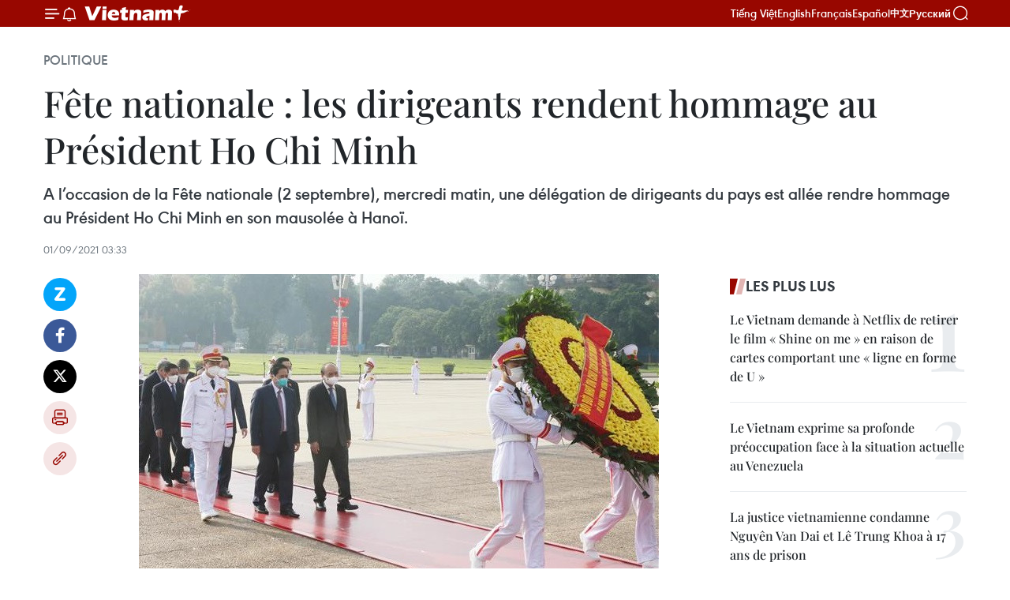

--- FILE ---
content_type: text/html;charset=utf-8
request_url: https://fr.vietnamplus.vn/fete-nationale-les-dirigeants-rendent-hommage-au-president-ho-chi-minh-post163551.vnp
body_size: 21525
content:
<!DOCTYPE html> <html lang="fr" class="fr"> <head> <title>Fête nationale : les dirigeants rendent hommage au Président Ho Chi Minh | Vietnam+ (VietnamPlus)</title> <meta name="description" content="A l’occasion de la Fête nationale (2 septembre), mercredi matin, une délégation de dirigeants du pays est allée rendre hommage au Président Ho Chi Minh en son mausolée à Hanoï. "/> <meta name="keywords" content=""/> <meta name="news_keywords" content=""/> <meta http-equiv="Content-Type" content="text/html; charset=utf-8" /> <meta http-equiv="X-UA-Compatible" content="IE=edge"/> <meta http-equiv="refresh" content="1800" /> <meta name="revisit-after" content="1 days" /> <meta name="viewport" content="width=device-width, initial-scale=1"> <meta http-equiv="content-language" content="vi" /> <meta name="format-detection" content="telephone=no"/> <meta name="format-detection" content="address=no"/> <meta name="apple-mobile-web-app-capable" content="yes"> <meta name="apple-mobile-web-app-status-bar-style" content="black"> <meta name="apple-mobile-web-app-title" content="Vietnam+ (VietnamPlus)"/> <meta name="referrer" content="no-referrer-when-downgrade"/> <link rel="shortcut icon" href="https://media.vietnamplus.vn/assets/web/styles/img/favicon.ico" type="image/x-icon" /> <link rel="preconnect" href="https://media.vietnamplus.vn"/> <link rel="dns-prefetch" href="https://media.vietnamplus.vn"/> <link rel="preconnect" href="//www.google-analytics.com" /> <link rel="preconnect" href="//www.googletagmanager.com" /> <link rel="preconnect" href="//stc.za.zaloapp.com" /> <link rel="preconnect" href="//fonts.googleapis.com" /> <link rel="preconnect" href="//pagead2.googlesyndication.com"/> <link rel="preconnect" href="//tpc.googlesyndication.com"/> <link rel="preconnect" href="//securepubads.g.doubleclick.net"/> <link rel="preconnect" href="//accounts.google.com"/> <link rel="preconnect" href="//adservice.google.com"/> <link rel="preconnect" href="//adservice.google.com.vn"/> <link rel="preconnect" href="//www.googletagservices.com"/> <link rel="preconnect" href="//partner.googleadservices.com"/> <link rel="preconnect" href="//tpc.googlesyndication.com"/> <link rel="preconnect" href="//za.zdn.vn"/> <link rel="preconnect" href="//sp.zalo.me"/> <link rel="preconnect" href="//connect.facebook.net"/> <link rel="preconnect" href="//www.facebook.com"/> <link rel="dns-prefetch" href="//www.google-analytics.com" /> <link rel="dns-prefetch" href="//www.googletagmanager.com" /> <link rel="dns-prefetch" href="//stc.za.zaloapp.com" /> <link rel="dns-prefetch" href="//fonts.googleapis.com" /> <link rel="dns-prefetch" href="//pagead2.googlesyndication.com"/> <link rel="dns-prefetch" href="//tpc.googlesyndication.com"/> <link rel="dns-prefetch" href="//securepubads.g.doubleclick.net"/> <link rel="dns-prefetch" href="//accounts.google.com"/> <link rel="dns-prefetch" href="//adservice.google.com"/> <link rel="dns-prefetch" href="//adservice.google.com.vn"/> <link rel="dns-prefetch" href="//www.googletagservices.com"/> <link rel="dns-prefetch" href="//partner.googleadservices.com"/> <link rel="dns-prefetch" href="//tpc.googlesyndication.com"/> <link rel="dns-prefetch" href="//za.zdn.vn"/> <link rel="dns-prefetch" href="//sp.zalo.me"/> <link rel="dns-prefetch" href="//connect.facebook.net"/> <link rel="dns-prefetch" href="//www.facebook.com"/> <link rel="dns-prefetch" href="//graph.facebook.com"/> <link rel="dns-prefetch" href="//static.xx.fbcdn.net"/> <link rel="dns-prefetch" href="//staticxx.facebook.com"/> <script> var cmsConfig = { domainDesktop: 'https://fr.vietnamplus.vn', domainMobile: 'https://fr.vietnamplus.vn', domainApi: 'https://fr-api.vietnamplus.vn', domainStatic: 'https://media.vietnamplus.vn', domainLog: 'https://fr-log.vietnamplus.vn', googleAnalytics: 'G\-XG2Q9PW0XH', siteId: 0, pageType: 1, objectId: 163551, adsZone: 370, allowAds: false, adsLazy: true, antiAdblock: true, }; if (window.location.protocol !== 'https:' && window.location.hostname.indexOf('vietnamplus.vn') !== -1) { window.location = 'https://' + window.location.hostname + window.location.pathname + window.location.hash; } var USER_AGENT=window.navigator&&(window.navigator.userAgent||window.navigator.vendor)||window.opera||"",IS_MOBILE=/Android|webOS|iPhone|iPod|BlackBerry|Windows Phone|IEMobile|Mobile Safari|Opera Mini/i.test(USER_AGENT),IS_REDIRECT=!1;function setCookie(e,o,i){var n=new Date,i=(n.setTime(n.getTime()+24*i*60*60*1e3),"expires="+n.toUTCString());document.cookie=e+"="+o+"; "+i+";path=/;"}function getCookie(e){var o=document.cookie.indexOf(e+"="),i=o+e.length+1;return!o&&e!==document.cookie.substring(0,e.length)||-1===o?null:(-1===(e=document.cookie.indexOf(";",i))&&(e=document.cookie.length),unescape(document.cookie.substring(i,e)))}IS_MOBILE&&getCookie("isDesktop")&&(setCookie("isDesktop",1,-1),window.location=window.location.pathname.replace(".amp", ".vnp")+window.location.search,IS_REDIRECT=!0); </script> <script> if(USER_AGENT && USER_AGENT.indexOf("facebot") <= 0 && USER_AGENT.indexOf("facebookexternalhit") <= 0) { var query = ''; var hash = ''; if (window.location.search) query = window.location.search; if (window.location.hash) hash = window.location.hash; var canonicalUrl = 'https://fr.vietnamplus.vn/fete-nationale-les-dirigeants-rendent-hommage-au-president-ho-chi-minh-post163551.vnp' + query + hash ; var curUrl = decodeURIComponent(window.location.href); if(!location.port && canonicalUrl.startsWith("http") && curUrl != canonicalUrl){ window.location.replace(canonicalUrl); } } </script> <meta property="fb:pages" content="120834779440" /> <meta property="fb:app_id" content="1960985707489919" /> <meta name="author" content="Vietnam+ (VietnamPlus)" /> <meta name="copyright" content="Copyright © 2026 by Vietnam+ (VietnamPlus)" /> <meta name="RATING" content="GENERAL" /> <meta name="GENERATOR" content="Vietnam+ (VietnamPlus)" /> <meta content="Vietnam+ (VietnamPlus)" itemprop="sourceOrganization" name="source"/> <meta content="news" itemprop="genre" name="medium"/> <meta name="robots" content="noarchive, max-image-preview:large, index, follow" /> <meta name="GOOGLEBOT" content="noarchive, max-image-preview:large, index, follow" /> <link rel="canonical" href="https://fr.vietnamplus.vn/fete-nationale-les-dirigeants-rendent-hommage-au-president-ho-chi-minh-post163551.vnp" /> <meta property="og:site_name" content="Vietnam+ (VietnamPlus)"/> <meta property="og:rich_attachment" content="true"/> <meta property="og:type" content="article"/> <meta property="og:url" content="https://fr.vietnamplus.vn/fete-nationale-les-dirigeants-rendent-hommage-au-president-ho-chi-minh-post163551.vnp"/> <meta property="og:image" content="https://mediafr.vietnamplus.vn/images/f7bdd265dc3b1373bc7e1f8305ab7b2411c44afec4954da82fe06ee72d465a1ea41fed41104ffd5ba6d1026ee8214c70438cd259b33d655981e7ce07652ec256/hcm_1.jpg.webp"/> <meta property="og:image:width" content="1200"/> <meta property="og:image:height" content="630"/> <meta property="og:title" content="Fête nationale : les dirigeants rendent hommage au Président Ho Chi Minh"/> <meta property="og:description" content="A l’occasion de la Fête nationale (2 septembre), mercredi matin, une délégation de dirigeants du pays est allée rendre hommage au Président Ho Chi Minh en son mausolée à Hanoï. "/> <meta name="twitter:card" value="summary"/> <meta name="twitter:url" content="https://fr.vietnamplus.vn/fete-nationale-les-dirigeants-rendent-hommage-au-president-ho-chi-minh-post163551.vnp"/> <meta name="twitter:title" content="Fête nationale : les dirigeants rendent hommage au Président Ho Chi Minh"/> <meta name="twitter:description" content="A l’occasion de la Fête nationale (2 septembre), mercredi matin, une délégation de dirigeants du pays est allée rendre hommage au Président Ho Chi Minh en son mausolée à Hanoï. "/> <meta name="twitter:image" content="https://mediafr.vietnamplus.vn/images/f7bdd265dc3b1373bc7e1f8305ab7b2411c44afec4954da82fe06ee72d465a1ea41fed41104ffd5ba6d1026ee8214c70438cd259b33d655981e7ce07652ec256/hcm_1.jpg.webp"/> <meta name="twitter:site" content="@Vietnam+ (VietnamPlus)"/> <meta name="twitter:creator" content="@Vietnam+ (VietnamPlus)"/> <meta property="article:publisher" content="https://www.facebook.com/VietnamPlus" /> <meta property="article:tag" content=""/> <meta property="article:section" content="Politique" /> <meta property="article:published_time" content="2021-09-01T10:33:00+0700"/> <meta property="article:modified_time" content="2021-09-01T11:06:18+0700"/> <script type="application/ld+json"> { "@context": "http://schema.org", "@type": "Organization", "name": "Vietnam+ (VietnamPlus)", "url": "https://fr.vietnamplus.vn", "logo": "https://media.vietnamplus.vn/assets/web/styles/img/logo.png", "foundingDate": "2008", "founders": [ { "@type": "Person", "name": "Thông tấn xã Việt Nam (TTXVN)" } ], "address": [ { "@type": "PostalAddress", "streetAddress": "Số 05 Lý Thường Kiệt - Hà Nội - Việt Nam", "addressLocality": "Hà Nội City", "addressRegion": "Northeast", "postalCode": "100000", "addressCountry": "VNM" } ], "contactPoint": [ { "@type": "ContactPoint", "telephone": "+84-243-941-1349", "contactType": "customer service" }, { "@type": "ContactPoint", "telephone": "+84-243-941-1348", "contactType": "customer service" } ], "sameAs": [ "https://www.facebook.com/VietnamPlus", "https://www.tiktok.com/@vietnamplus", "https://twitter.com/vietnamplus", "https://www.youtube.com/c/BaoVietnamPlus" ] } </script> <script type="application/ld+json"> { "@context" : "https://schema.org", "@type" : "WebSite", "name": "Vietnam+ (VietnamPlus)", "url": "https://fr.vietnamplus.vn", "alternateName" : "Báo điện tử VIETNAMPLUS, Cơ quan của Thông tấn xã Việt Nam (TTXVN)", "potentialAction": { "@type": "SearchAction", "target": { "@type": "EntryPoint", "urlTemplate": "https://fr.vietnamplus.vn/search/?q={search_term_string}" }, "query-input": "required name=search_term_string" } } </script> <script type="application/ld+json"> { "@context":"http://schema.org", "@type":"BreadcrumbList", "itemListElement":[ { "@type":"ListItem", "position":1, "item":{ "@id":"https://fr.vietnamplus.vn/politique/", "name":"Politique" } } ] } </script> <script type="application/ld+json"> { "@context": "http://schema.org", "@type": "NewsArticle", "mainEntityOfPage":{ "@type":"WebPage", "@id":"https://fr.vietnamplus.vn/fete-nationale-les-dirigeants-rendent-hommage-au-president-ho-chi-minh-post163551.vnp" }, "headline": "Fête nationale : les dirigeants rendent hommage au Président Ho Chi Minh", "description": "A l’occasion de la Fête nationale (2 septembre), mercredi matin, une délégation de dirigeants du pays est allée rendre hommage au Président Ho Chi Minh en son mausolée à Hanoï.", "image": { "@type": "ImageObject", "url": "https://mediafr.vietnamplus.vn/images/f7bdd265dc3b1373bc7e1f8305ab7b2411c44afec4954da82fe06ee72d465a1ea41fed41104ffd5ba6d1026ee8214c70438cd259b33d655981e7ce07652ec256/hcm_1.jpg.webp", "width" : 1200, "height" : 675 }, "datePublished": "2021-09-01T10:33:00+0700", "dateModified": "2021-09-01T11:06:18+0700", "author": { "@type": "Person", "name": "" }, "publisher": { "@type": "Organization", "name": "Vietnam+ (VietnamPlus)", "logo": { "@type": "ImageObject", "url": "https://media.vietnamplus.vn/assets/web/styles/img/logo.png" } } } </script> <link rel="preload" href="https://media.vietnamplus.vn/assets/web/styles/css/main.min-1.0.15.css" as="style"> <link rel="preload" href="https://media.vietnamplus.vn/assets/web/js/main.min-1.0.33.js" as="script"> <link rel="preload" href="https://media.vietnamplus.vn/assets/web/js/detail.min-1.0.15.js" as="script"> <link rel="preload" href="https://common.mcms.one/assets/styles/css/vietnamplus-1.0.0.css" as="style"> <link rel="stylesheet" href="https://common.mcms.one/assets/styles/css/vietnamplus-1.0.0.css"> <link id="cms-style" rel="stylesheet" href="https://media.vietnamplus.vn/assets/web/styles/css/main.min-1.0.15.css"> <style>.infographic-page { overflow-x: hidden;
}</style> <script type="text/javascript"> var _metaOgUrl = 'https://fr.vietnamplus.vn/fete-nationale-les-dirigeants-rendent-hommage-au-president-ho-chi-minh-post163551.vnp'; var page_title = document.title; var tracked_url = window.location.pathname + window.location.search + window.location.hash; var cate_path = 'politique'; if (cate_path.length > 0) { tracked_url = "/" + cate_path + tracked_url; } </script> <script async="" src="https://www.googletagmanager.com/gtag/js?id=G-XG2Q9PW0XH"></script> <script> window.dataLayer = window.dataLayer || []; function gtag(){dataLayer.push(arguments);} gtag('js', new Date()); gtag('config', 'G-XG2Q9PW0XH', {page_path: tracked_url}); </script> <script>window.dataLayer = window.dataLayer || [];dataLayer.push({'pageCategory': '/politique'});</script> <script> window.dataLayer = window.dataLayer || []; dataLayer.push({ 'event': 'Pageview', 'articleId': '163551', 'articleTitle': 'Fête nationale : les dirigeants rendent hommage au Président Ho Chi Minh', 'articleCategory': 'Politique', 'articleAlowAds': false, 'articleType': 'detail', 'articlePublishDate': '2021-09-01T10:33:00+0700', 'articleThumbnail': 'https://mediafr.vietnamplus.vn/images/f7bdd265dc3b1373bc7e1f8305ab7b2411c44afec4954da82fe06ee72d465a1ea41fed41104ffd5ba6d1026ee8214c70438cd259b33d655981e7ce07652ec256/hcm_1.jpg.webp', 'articleShortUrl': 'https://fr.vietnamplus.vn/fete-nationale-les-dirigeants-rendent-hommage-au-president-ho-chi-minh-post163551.vnp', 'articleFullUrl': 'https://fr.vietnamplus.vn/fete-nationale-les-dirigeants-rendent-hommage-au-president-ho-chi-minh-post163551.vnp', }); </script> <script type='text/javascript'> gtag('event', 'article_page',{ 'articleId': '163551', 'articleTitle': 'Fête nationale : les dirigeants rendent hommage au Président Ho Chi Minh', 'articleCategory': 'Politique', 'articleAlowAds': false, 'articleType': 'detail', 'articlePublishDate': '2021-09-01T10:33:00+0700', 'articleThumbnail': 'https://mediafr.vietnamplus.vn/images/f7bdd265dc3b1373bc7e1f8305ab7b2411c44afec4954da82fe06ee72d465a1ea41fed41104ffd5ba6d1026ee8214c70438cd259b33d655981e7ce07652ec256/hcm_1.jpg.webp', 'articleShortUrl': 'https://fr.vietnamplus.vn/fete-nationale-les-dirigeants-rendent-hommage-au-president-ho-chi-minh-post163551.vnp', 'articleFullUrl': 'https://fr.vietnamplus.vn/fete-nationale-les-dirigeants-rendent-hommage-au-president-ho-chi-minh-post163551.vnp', }); </script> <script>(function(w,d,s,l,i){w[l]=w[l]||[];w[l].push({'gtm.start': new Date().getTime(),event:'gtm.js'});var f=d.getElementsByTagName(s)[0], j=d.createElement(s),dl=l!='dataLayer'?'&l='+l:'';j.async=true;j.src= 'https://www.googletagmanager.com/gtm.js?id='+i+dl;f.parentNode.insertBefore(j,f); })(window,document,'script','dataLayer','GTM-5WM58F3N');</script> <script type="text/javascript"> !function(){"use strict";function e(e){var t=!(arguments.length>1&&void 0!==arguments[1])||arguments[1],c=document.createElement("script");c.src=e,t?c.type="module":(c.async=!0,c.type="text/javascript",c.setAttribute("nomodule",""));var n=document.getElementsByTagName("script")[0];n.parentNode.insertBefore(c,n)}!function(t,c){!function(t,c,n){var a,o,r;n.accountId=c,null!==(a=t.marfeel)&&void 0!==a||(t.marfeel={}),null!==(o=(r=t.marfeel).cmd)&&void 0!==o||(r.cmd=[]),t.marfeel.config=n;var i="https://sdk.mrf.io/statics";e("".concat(i,"/marfeel-sdk.js?id=").concat(c),!0),e("".concat(i,"/marfeel-sdk.es5.js?id=").concat(c),!1)}(t,c,arguments.length>2&&void 0!==arguments[2]?arguments[2]:{})}(window,2272,{} )}(); </script> <script async src="https://sp.zalo.me/plugins/sdk.js"></script> </head> <body class="detail-page"> <div id="sdaWeb_SdaMasthead" class="rennab rennab-top" data-platform="1" data-position="Web_SdaMasthead"> </div> <header class=" site-header"> <div class="sticky"> <div class="container"> <i class="ic-menu"></i> <i class="ic-bell"></i> <div id="header-news" class="pick-news hidden" data-source="header-latest-news"></div> <a class="small-logo" href="/" title="Vietnam+ (VietnamPlus)">Vietnam+ (VietnamPlus)</a> <ul class="menu"> <li> <a href="https://www.vietnamplus.vn" title="Tiếng Việt" target="_blank">Tiếng Việt</a> </li> <li> <a href="https://en.vietnamplus.vn" title="English" target="_blank" rel="nofollow">English</a> </li> <li> <a href="https://fr.vietnamplus.vn" title="Français" target="_blank" rel="nofollow">Français</a> </li> <li> <a href="https://es.vietnamplus.vn" title="Español" target="_blank" rel="nofollow">Español</a> </li> <li> <a href="https://zh.vietnamplus.vn" title="中文" target="_blank" rel="nofollow">中文</a> </li> <li> <a href="https://ru.vietnamplus.vn" title="Русский" target="_blank" rel="nofollow">Русский</a> </li> </ul> <div class="search-wrapper"> <i class="ic-search"></i> <input type="text" class="search txtsearch" placeholder="Mot clé"> </div> </div> </div> </header> <div class="site-body"> <div id="sdaWeb_SdaBackground" class="rennab " data-platform="1" data-position="Web_SdaBackground"> </div> <div class="container"> <div class="breadcrumb breadcrumb-detail"> <h2 class="main"> <a href="https://fr.vietnamplus.vn/politique/" title="Politique" class="active">Politique</a> </h2> </div> <div id="sdaWeb_SdaTop" class="rennab " data-platform="1" data-position="Web_SdaTop"> </div> <div class="article"> <h1 class="article__title cms-title "> Fête nationale : les dirigeants rendent hommage au Président Ho Chi Minh </h1> <div class="article__sapo cms-desc"> A l’occasion de la Fête nationale (2 septembre), mercredi matin, une délégation de dirigeants du pays est allée rendre hommage au Président Ho Chi Minh en son mausolée à Hanoï. </div> <div id="sdaWeb_SdaArticleAfterSapo" class="rennab " data-platform="1" data-position="Web_SdaArticleAfterSapo"> </div> <div class="article__meta"> <time class="time" datetime="2021-09-01T10:33:00+0700" data-time="1630467180" data-friendly="false">mercredi 1 septembre 2021 10:33</time> <meta class="cms-date" itemprop="datePublished" content="2021-09-01T10:33:00+0700"> </div> <div class="col"> <div class="main-col content-col"> <div class="article__body zce-content-body cms-body" itemprop="articleBody"> <div class="social-pin sticky article__social"> <a href="javascript:void(0);" class="zl zalo-share-button" title="Zalo" data-href="https://fr.vietnamplus.vn/fete-nationale-les-dirigeants-rendent-hommage-au-president-ho-chi-minh-post163551.vnp" data-oaid="4486284411240520426" data-layout="1" data-color="blue" data-customize="true">Zalo</a> <a href="javascript:void(0);" class="item fb" data-href="https://fr.vietnamplus.vn/fete-nationale-les-dirigeants-rendent-hommage-au-president-ho-chi-minh-post163551.vnp" data-rel="facebook" title="Facebook">Facebook</a> <a href="javascript:void(0);" class="item tw" data-href="https://fr.vietnamplus.vn/fete-nationale-les-dirigeants-rendent-hommage-au-president-ho-chi-minh-post163551.vnp" data-rel="twitter" title="Twitter">Twitter</a> <a href="javascript:void(0);" class="bookmark sendbookmark hidden" onclick="ME.sendBookmark(this, 163551);" data-id="163551" title="marque-pages">marque-pages</a> <a href="javascript:void(0);" class="print sendprint" title="Print" data-href="/print-163551.html">Impression</a> <a href="javascript:void(0);" class="item link" data-href="https://fr.vietnamplus.vn/fete-nationale-les-dirigeants-rendent-hommage-au-president-ho-chi-minh-post163551.vnp" data-rel="copy" title="Copy link">Copy link</a> </div> <div class="article-photo"> <a href="/Uploaded_FR/hongngoc/2021_09_01/hcm_1.jpg" rel="nofollow" target="_blank"><img alt="Fête nationale : les dirigeants rendent hommage au Président Ho Chi Minh ảnh 1" src="[data-uri]" class="lazyload cms-photo" data-large-src="https://mediafr.vietnamplus.vn/images/33e0b6e9e64bc3c1817db4b0200c0d1ec69a2f07df4953962677a4404371322e4f994d3111bfbcf754b3c0bb56876746bc641214598d56ebf6ac7b349144c1fa/hcm_1.jpg" data-src="https://mediafr.vietnamplus.vn/images/68f2576c032ecf9e9a26d2c81c381417cc64ca8e5c980daacc6631c669d68a195abcc9dcb30bac6344047cb209c7b05f/hcm_1.jpg" title="Fête nationale : les dirigeants rendent hommage au Président Ho Chi Minh ảnh 1"></a><span>Photo : VNA<br></span>
</div>
<p style="text-align: justify;">Hanoï (VNA) – A l’occasion de la Fête nationale (2 septembre), mercredi matin, une délégation de dirigeants du Parti, de l’Etat, de l’Assemblée nationale, du gouvernement et du Comité central du Front de la Patrie du Vietnam, est allée rendre hommage au Président Ho Chi Minh en son mausolée à Hanoï. <br><br> Le président Nguyen Xuan Phuc, le Premier ministre Pham Minh Chinh, le président de l’Assemblée nationale Vuong Dinh Hue, le président du Comité central du Front de la Patrie du Vietnam Do Van Chiên, ont tous figuré dans la délégation.</p>
<div class="sda_middle"> <div id="sdaWeb_SdaArticleMiddle" class="rennab fyi" data-platform="1" data-position="Web_SdaArticleMiddle"> </div>
</div>
<div class="article-photo"> <a href="/Uploaded_FR/hongngoc/2021_09_01/hcm_2.jpg" rel="nofollow" target="_blank"><img alt="Fête nationale : les dirigeants rendent hommage au Président Ho Chi Minh ảnh 2" src="[data-uri]" class="lazyload cms-photo" data-large-src="https://mediafr.vietnamplus.vn/images/33e0b6e9e64bc3c1817db4b0200c0d1ec69a2f07df4953962677a4404371322e5ad12a4ee72edba836e0d038da9ae0ecbc641214598d56ebf6ac7b349144c1fa/hcm_2.jpg" data-src="https://mediafr.vietnamplus.vn/images/68f2576c032ecf9e9a26d2c81c381417cc64ca8e5c980daacc6631c669d68a19be9c67119b0b2b922bb590719ccb23cb/hcm_2.jpg" title="Fête nationale : les dirigeants rendent hommage au Président Ho Chi Minh ảnh 2"></a><span>Mausolée du Président Ho Chi Minh</span>
</div>
<p style="text-align: justify;"><br> Les dirigeants ont exprimé leur vénération pour les grandes contributions du Président Ho Chi Minh à la cause révolutionnaire du Parti et de la nation. Leur gerbe de fleurs portent l’inscription : “Se souvenir à jamais du grand Président Ho Chi Minh”. <br><br> La délégation est ensuite allée rendre hommage aux Morts pour la Patrie au monument qui leur est dédié dans la rue Bac Son, à Hanoï. <br><br> Le même jour, plusieurs délégations des ministères de la Défense, de la Sécurité publique, du Comité populaire de Hanoï..., ont rendu hommage au Président Ho Chi Minh et aux Morts pour la Patrie.-VNA</p> <div id="sdaWeb_SdaArticleAfterBody" class="rennab " data-platform="1" data-position="Web_SdaArticleAfterBody"> </div> </div> <div id="sdaWeb_SdaArticleAfterTag" class="rennab " data-platform="1" data-position="Web_SdaArticleAfterTag"> </div> <div class="wrap-social"> <div class="social-pin article__social"> <a href="javascript:void(0);" class="zl zalo-share-button" title="Zalo" data-href="https://fr.vietnamplus.vn/fete-nationale-les-dirigeants-rendent-hommage-au-president-ho-chi-minh-post163551.vnp" data-oaid="4486284411240520426" data-layout="1" data-color="blue" data-customize="true">Zalo</a> <a href="javascript:void(0);" class="item fb" data-href="https://fr.vietnamplus.vn/fete-nationale-les-dirigeants-rendent-hommage-au-president-ho-chi-minh-post163551.vnp" data-rel="facebook" title="Facebook">Facebook</a> <a href="javascript:void(0);" class="item tw" data-href="https://fr.vietnamplus.vn/fete-nationale-les-dirigeants-rendent-hommage-au-president-ho-chi-minh-post163551.vnp" data-rel="twitter" title="Twitter">Twitter</a> <a href="javascript:void(0);" class="bookmark sendbookmark hidden" onclick="ME.sendBookmark(this, 163551);" data-id="163551" title="marque-pages">marque-pages</a> <a href="javascript:void(0);" class="print sendprint" title="Print" data-href="/print-163551.html">Impression</a> <a href="javascript:void(0);" class="item link" data-href="https://fr.vietnamplus.vn/fete-nationale-les-dirigeants-rendent-hommage-au-president-ho-chi-minh-post163551.vnp" data-rel="copy" title="Copy link">Copy link</a> </div> <a href="https://news.google.com/publications/CAAqBwgKMN-18wowlLWFAw?hl=vi&gl=VN&ceid=VN%3Avi" class="google-news" target="_blank" title="Google News">Suivez VietnamPlus</a> </div> <div id="sdaWeb_SdaArticleAfterBody1" class="rennab " data-platform="1" data-position="Web_SdaArticleAfterBody1"> </div> <div id="sdaWeb_SdaArticleAfterBody2" class="rennab " data-platform="1" data-position="Web_SdaArticleAfterBody2"> </div> <div class="timeline secondary"> <h3 class="box-heading"> <a href="https://fr.vietnamplus.vn/politique/" title="Politique" class="title"> Voir plus </a> </h3> <div class="box-content content-list" data-source="recommendation-370"> <article class="story" data-id="257988"> <figure class="story__thumb"> <a class="cms-link" href="https://fr.vietnamplus.vn/entretien-telephonique-entre-le-secretaire-general-du-pcv-to-lam-et-le-dirigeant-chinois-xi-jinping-post257988.vnp" title="Entretien téléphonique entre le secrétaire général du PCV To Lam et le dirigeant chinois Xi Jinping"> <img class="lazyload" src="[data-uri]" data-src="https://mediafr.vietnamplus.vn/images/cab7b1bdcfee992d98b27983efe908ae8c5fcd0143a3ee313fda68cbe5f13e2e2a415a11d655a94f3a4acc604dbb00d5/to-lam.jpg.webp" data-srcset="https://mediafr.vietnamplus.vn/images/cab7b1bdcfee992d98b27983efe908ae8c5fcd0143a3ee313fda68cbe5f13e2e2a415a11d655a94f3a4acc604dbb00d5/to-lam.jpg.webp 1x, https://mediafr.vietnamplus.vn/images/156ec659313cbeba9b7c8186b65fa5a48c5fcd0143a3ee313fda68cbe5f13e2e2a415a11d655a94f3a4acc604dbb00d5/to-lam.jpg.webp 2x" alt="Le 26 janvier, au siège du Comité central du Parti communiste du Vietnam (PCV), le secrétaire général du PCV, To Lam, s’est entretenu par téléphone avec le secrétaire général du Parti communiste chinois (PCC) et président de la Chine, Xi Jinping. Photo: VNA"> <noscript><img src="https://mediafr.vietnamplus.vn/images/cab7b1bdcfee992d98b27983efe908ae8c5fcd0143a3ee313fda68cbe5f13e2e2a415a11d655a94f3a4acc604dbb00d5/to-lam.jpg.webp" srcset="https://mediafr.vietnamplus.vn/images/cab7b1bdcfee992d98b27983efe908ae8c5fcd0143a3ee313fda68cbe5f13e2e2a415a11d655a94f3a4acc604dbb00d5/to-lam.jpg.webp 1x, https://mediafr.vietnamplus.vn/images/156ec659313cbeba9b7c8186b65fa5a48c5fcd0143a3ee313fda68cbe5f13e2e2a415a11d655a94f3a4acc604dbb00d5/to-lam.jpg.webp 2x" alt="Le 26 janvier, au siège du Comité central du Parti communiste du Vietnam (PCV), le secrétaire général du PCV, To Lam, s’est entretenu par téléphone avec le secrétaire général du Parti communiste chinois (PCC) et président de la Chine, Xi Jinping. Photo: VNA" class="image-fallback"></noscript> </a> </figure> <h2 class="story__heading" data-tracking="257988"> <a class=" cms-link" href="https://fr.vietnamplus.vn/entretien-telephonique-entre-le-secretaire-general-du-pcv-to-lam-et-le-dirigeant-chinois-xi-jinping-post257988.vnp" title="Entretien téléphonique entre le secrétaire général du PCV To Lam et le dirigeant chinois Xi Jinping"> Entretien téléphonique entre le secrétaire général du PCV To Lam et le dirigeant chinois Xi Jinping </a> </h2> <time class="time" datetime="2026-01-26T19:22:22+0700" data-time="1769430142"> 26/01/2026 19:22 </time> <div class="story__summary story__shorten"> <p>L’entretien téléphonique entre les dirigeants vietnamien et chinois a mis en lumière la détermination des deux pays à renforcer leurs relations.</p> </div> </article> <article class="story" data-id="257985"> <figure class="story__thumb"> <a class="cms-link" href="https://fr.vietnamplus.vn/vietnamlaos-une-cooperation-de-plus-en-plus-profonde-et-efficace-post257985.vnp" title="Vietnam–Laos : une coopération de plus en plus profonde et efficace"> <img class="lazyload" src="[data-uri]" data-src="https://mediafr.vietnamplus.vn/images/cab7b1bdcfee992d98b27983efe908ae8c5fcd0143a3ee313fda68cbe5f13e2ec6c93d79b56854ee755b793cfb1110fd/tt5.jpg.webp" data-srcset="https://mediafr.vietnamplus.vn/images/cab7b1bdcfee992d98b27983efe908ae8c5fcd0143a3ee313fda68cbe5f13e2ec6c93d79b56854ee755b793cfb1110fd/tt5.jpg.webp 1x, https://mediafr.vietnamplus.vn/images/156ec659313cbeba9b7c8186b65fa5a48c5fcd0143a3ee313fda68cbe5f13e2ec6c93d79b56854ee755b793cfb1110fd/tt5.jpg.webp 2x" alt="Le Premier ministre Pham Minh Chinh et le secrétaire général du PPRL et président du Laos, Thongloun Sisoulith. Photo : VNA"> <noscript><img src="https://mediafr.vietnamplus.vn/images/cab7b1bdcfee992d98b27983efe908ae8c5fcd0143a3ee313fda68cbe5f13e2ec6c93d79b56854ee755b793cfb1110fd/tt5.jpg.webp" srcset="https://mediafr.vietnamplus.vn/images/cab7b1bdcfee992d98b27983efe908ae8c5fcd0143a3ee313fda68cbe5f13e2ec6c93d79b56854ee755b793cfb1110fd/tt5.jpg.webp 1x, https://mediafr.vietnamplus.vn/images/156ec659313cbeba9b7c8186b65fa5a48c5fcd0143a3ee313fda68cbe5f13e2ec6c93d79b56854ee755b793cfb1110fd/tt5.jpg.webp 2x" alt="Le Premier ministre Pham Minh Chinh et le secrétaire général du PPRL et président du Laos, Thongloun Sisoulith. Photo : VNA" class="image-fallback"></noscript> </a> </figure> <h2 class="story__heading" data-tracking="257985"> <a class=" cms-link" href="https://fr.vietnamplus.vn/vietnamlaos-une-cooperation-de-plus-en-plus-profonde-et-efficace-post257985.vnp" title="Vietnam–Laos : une coopération de plus en plus profonde et efficace"> Vietnam–Laos : une coopération de plus en plus profonde et efficace </a> </h2> <time class="time" datetime="2026-01-26T17:34:29+0700" data-time="1769423669"> 26/01/2026 17:34 </time> <div class="story__summary story__shorten"> <p>L'entrevue entre le Premier ministre Pham Minh Chinh et le secrétaire général du PPRL et président lao Thongloun Sisoulith a mis l’accent sur le renforcement de la coopération économique, appelée à devenir un pilier majeur à la hauteur de la confiance politique particulière entre les deux pays.</p> </div> </article> <article class="story" data-id="257983"> <figure class="story__thumb"> <a class="cms-link" href="https://fr.vietnamplus.vn/le-president-de-lan-tran-thanh-man-presente-le-bilan-du-14e-congres-national-du-parti-post257983.vnp" title="Le président de l’AN Tran Thanh Man présente le bilan du 14e Congrès national du Parti"> <img class="lazyload" src="[data-uri]" data-src="https://mediafr.vietnamplus.vn/images/4a1eed2490c76558fc1c97e5df115ad21847387cfc8eab9eaa405b4e4e3e4d49eaebd44a75c4f595c8f71a02ab72f73f/man.jpg.webp" data-srcset="https://mediafr.vietnamplus.vn/images/4a1eed2490c76558fc1c97e5df115ad21847387cfc8eab9eaa405b4e4e3e4d49eaebd44a75c4f595c8f71a02ab72f73f/man.jpg.webp 1x, https://mediafr.vietnamplus.vn/images/34c41fdf4b6550b72895aef39c21803f1847387cfc8eab9eaa405b4e4e3e4d49eaebd44a75c4f595c8f71a02ab72f73f/man.jpg.webp 2x" alt="Le président de l&#39;Assemblée nationale Tran Thanh Man (3e, à gauche, première ligne) à la conférence pour annoncer les résultats du 14e Congrès national du Parti communiste du Vietnam. Photo: VNA"> <noscript><img src="https://mediafr.vietnamplus.vn/images/4a1eed2490c76558fc1c97e5df115ad21847387cfc8eab9eaa405b4e4e3e4d49eaebd44a75c4f595c8f71a02ab72f73f/man.jpg.webp" srcset="https://mediafr.vietnamplus.vn/images/4a1eed2490c76558fc1c97e5df115ad21847387cfc8eab9eaa405b4e4e3e4d49eaebd44a75c4f595c8f71a02ab72f73f/man.jpg.webp 1x, https://mediafr.vietnamplus.vn/images/34c41fdf4b6550b72895aef39c21803f1847387cfc8eab9eaa405b4e4e3e4d49eaebd44a75c4f595c8f71a02ab72f73f/man.jpg.webp 2x" alt="Le président de l&#39;Assemblée nationale Tran Thanh Man (3e, à gauche, première ligne) à la conférence pour annoncer les résultats du 14e Congrès national du Parti communiste du Vietnam. Photo: VNA" class="image-fallback"></noscript> </a> </figure> <h2 class="story__heading" data-tracking="257983"> <a class=" cms-link" href="https://fr.vietnamplus.vn/le-president-de-lan-tran-thanh-man-presente-le-bilan-du-14e-congres-national-du-parti-post257983.vnp" title="Le président de l’AN Tran Thanh Man présente le bilan du 14e Congrès national du Parti"> Le président de l’AN Tran Thanh Man présente le bilan du 14e Congrès national du Parti </a> </h2> <time class="time" datetime="2026-01-26T17:22:06+0700" data-time="1769422926"> 26/01/2026 17:22 </time> <div class="story__summary story__shorten"> <p>À l’issue du 14e Congrès national du Parti communiste du Vietnam, le Comité du Parti de l’Assemblée nationale a tenu une réunion pour diffuser et approfondir les résultats majeurs de cet événement historique.</p> </div> </article> <article class="story" data-id="257981"> <figure class="story__thumb"> <a class="cms-link" href="https://fr.vietnamplus.vn/entrevue-entre-le-president-luong-cuong-et-le-dirigeant-lao-thongloun-sisoulith-post257981.vnp" title="Entrevue entre le président Luong Cuong et le dirigeant lao Thongloun Sisoulith"> <img class="lazyload" src="[data-uri]" data-src="https://mediafr.vietnamplus.vn/images/cb5e58093ff95162a4d929afc29a8ac994a2a2c2a276be93922f092be35a8644e6e784b3d66c9a87649d6be06cd8e0fa/hd.jpg.webp" data-srcset="https://mediafr.vietnamplus.vn/images/cb5e58093ff95162a4d929afc29a8ac994a2a2c2a276be93922f092be35a8644e6e784b3d66c9a87649d6be06cd8e0fa/hd.jpg.webp 1x, https://mediafr.vietnamplus.vn/images/73788f2a17dc0bafed9a525c2cfb94fa94a2a2c2a276be93922f092be35a8644e6e784b3d66c9a87649d6be06cd8e0fa/hd.jpg.webp 2x" alt="Entrevue entre le président Luong Cuong et le dirigeant lao Thongloun Sisoulith. Photo: VNA"> <noscript><img src="https://mediafr.vietnamplus.vn/images/cb5e58093ff95162a4d929afc29a8ac994a2a2c2a276be93922f092be35a8644e6e784b3d66c9a87649d6be06cd8e0fa/hd.jpg.webp" srcset="https://mediafr.vietnamplus.vn/images/cb5e58093ff95162a4d929afc29a8ac994a2a2c2a276be93922f092be35a8644e6e784b3d66c9a87649d6be06cd8e0fa/hd.jpg.webp 1x, https://mediafr.vietnamplus.vn/images/73788f2a17dc0bafed9a525c2cfb94fa94a2a2c2a276be93922f092be35a8644e6e784b3d66c9a87649d6be06cd8e0fa/hd.jpg.webp 2x" alt="Entrevue entre le président Luong Cuong et le dirigeant lao Thongloun Sisoulith. Photo: VNA" class="image-fallback"></noscript> </a> </figure> <h2 class="story__heading" data-tracking="257981"> <a class=" cms-link" href="https://fr.vietnamplus.vn/entrevue-entre-le-president-luong-cuong-et-le-dirigeant-lao-thongloun-sisoulith-post257981.vnp" title="Entrevue entre le président Luong Cuong et le dirigeant lao Thongloun Sisoulith"> Entrevue entre le président Luong Cuong et le dirigeant lao Thongloun Sisoulith </a> </h2> <time class="time" datetime="2026-01-26T17:03:33+0700" data-time="1769421813"> 26/01/2026 17:03 </time> <div class="story__summary story__shorten"> <p>Le matin du 26 janvier, au Palais présidentiel, le président Luong Cuong s'est entretenu avec le secrétaire général du Comité central du Parti populaire révolutionnaire lao (PPRL) et président du Laos, Thongloun Sisoulith, en visite d'État les 26 et27 janvier au Vietnam. </p> </div> </article> <article class="story" data-id="257977"> <figure class="story__thumb"> <a class="cms-link" href="https://fr.vietnamplus.vn/renforcement-des-relations-entre-les-organes-du-front-du-vietnam-et-du-cambodge-post257977.vnp" title="Renforcement des relations entre les organes du Front du Vietnam et du Cambodge"> <img class="lazyload" src="[data-uri]" data-src="https://mediafr.vietnamplus.vn/images/e561533c122dd67ff9be5bdc262327582bedf2183569f623d8622e85cdaf2c6f7ae44b5d7dc8a2500fdcdc8c556256b5eebc0b402d020c64ae153eb4a8bd6e30/campuchia-8551963.jpg.webp" data-srcset="https://mediafr.vietnamplus.vn/images/e561533c122dd67ff9be5bdc262327582bedf2183569f623d8622e85cdaf2c6f7ae44b5d7dc8a2500fdcdc8c556256b5eebc0b402d020c64ae153eb4a8bd6e30/campuchia-8551963.jpg.webp 1x, https://mediafr.vietnamplus.vn/images/5e68d86e4a3b9f2df1e0c1392dbdba622bedf2183569f623d8622e85cdaf2c6f7ae44b5d7dc8a2500fdcdc8c556256b5eebc0b402d020c64ae153eb4a8bd6e30/campuchia-8551963.jpg.webp 2x" alt="Lors de la réception. Photo : VNA"> <noscript><img src="https://mediafr.vietnamplus.vn/images/e561533c122dd67ff9be5bdc262327582bedf2183569f623d8622e85cdaf2c6f7ae44b5d7dc8a2500fdcdc8c556256b5eebc0b402d020c64ae153eb4a8bd6e30/campuchia-8551963.jpg.webp" srcset="https://mediafr.vietnamplus.vn/images/e561533c122dd67ff9be5bdc262327582bedf2183569f623d8622e85cdaf2c6f7ae44b5d7dc8a2500fdcdc8c556256b5eebc0b402d020c64ae153eb4a8bd6e30/campuchia-8551963.jpg.webp 1x, https://mediafr.vietnamplus.vn/images/5e68d86e4a3b9f2df1e0c1392dbdba622bedf2183569f623d8622e85cdaf2c6f7ae44b5d7dc8a2500fdcdc8c556256b5eebc0b402d020c64ae153eb4a8bd6e30/campuchia-8551963.jpg.webp 2x" alt="Lors de la réception. Photo : VNA" class="image-fallback"></noscript> </a> </figure> <h2 class="story__heading" data-tracking="257977"> <a class=" cms-link" href="https://fr.vietnamplus.vn/renforcement-des-relations-entre-les-organes-du-front-du-vietnam-et-du-cambodge-post257977.vnp" title="Renforcement des relations entre les organes du Front du Vietnam et du Cambodge"> Renforcement des relations entre les organes du Front du Vietnam et du Cambodge </a> </h2> <time class="time" datetime="2026-01-26T16:54:36+0700" data-time="1769421276"> 26/01/2026 16:54 </time> <div class="story__summary story__shorten"> <p>Bui Thi Minh Hoai, membre du Bureau politique, secrétaire du Comité central du Parti et présidente du Comité central du Front de la Patrie du Vietnam (FPV), a reçu Samdech Men Sam An, vice-présidente du Parti du peuple cambodgien (PPC) et présidente du Conseil national du Front de solidarité pour le développement de la patrie cambodgienne.</p> </div> </article> <div id="sdaWeb_SdaNative1" class="rennab " data-platform="1" data-position="Web_SdaNative1"> </div> <article class="story" data-id="257976"> <figure class="story__thumb"> <a class="cms-link" href="https://fr.vietnamplus.vn/les-secretaires-generaux-to-lam-et-thongloun-sisoulith-sentretiennent-a-hanoi-post257976.vnp" title="Les secrétaires généraux Tô Lâm et Thongloun Sisoulith s’entretiennent à Hanoi"> <img class="lazyload" src="[data-uri]" data-src="https://mediafr.vietnamplus.vn/images/44f872b41ffffe837e595148a04b9807561c4b7720fc7fd58ccb97fbc05e7b25f4a8c5bc054e3ac5623bb867fcabb343aad34f0ade6cc596b995a516e5b94e326ad379562fabb7a2e21bab8da96997cb/to-lam-thongloun-sisoulith.jpg.webp" data-srcset="https://mediafr.vietnamplus.vn/images/44f872b41ffffe837e595148a04b9807561c4b7720fc7fd58ccb97fbc05e7b25f4a8c5bc054e3ac5623bb867fcabb343aad34f0ade6cc596b995a516e5b94e326ad379562fabb7a2e21bab8da96997cb/to-lam-thongloun-sisoulith.jpg.webp 1x, https://mediafr.vietnamplus.vn/images/5d0deb09e2c673469c8d47bdf1f528e4561c4b7720fc7fd58ccb97fbc05e7b25f4a8c5bc054e3ac5623bb867fcabb343aad34f0ade6cc596b995a516e5b94e326ad379562fabb7a2e21bab8da96997cb/to-lam-thongloun-sisoulith.jpg.webp 2x" alt="Entretien entre le secrétaire général du Parti communiste du Vietnam (PCV) Tô Lâm et le scrétaire général du Parti révolutionnaire populaire lao (PRPL) et président lao Thongloun Sisoulith, à Hanoi, le 26 janvier. Photo : VNA"> <noscript><img src="https://mediafr.vietnamplus.vn/images/44f872b41ffffe837e595148a04b9807561c4b7720fc7fd58ccb97fbc05e7b25f4a8c5bc054e3ac5623bb867fcabb343aad34f0ade6cc596b995a516e5b94e326ad379562fabb7a2e21bab8da96997cb/to-lam-thongloun-sisoulith.jpg.webp" srcset="https://mediafr.vietnamplus.vn/images/44f872b41ffffe837e595148a04b9807561c4b7720fc7fd58ccb97fbc05e7b25f4a8c5bc054e3ac5623bb867fcabb343aad34f0ade6cc596b995a516e5b94e326ad379562fabb7a2e21bab8da96997cb/to-lam-thongloun-sisoulith.jpg.webp 1x, https://mediafr.vietnamplus.vn/images/5d0deb09e2c673469c8d47bdf1f528e4561c4b7720fc7fd58ccb97fbc05e7b25f4a8c5bc054e3ac5623bb867fcabb343aad34f0ade6cc596b995a516e5b94e326ad379562fabb7a2e21bab8da96997cb/to-lam-thongloun-sisoulith.jpg.webp 2x" alt="Entretien entre le secrétaire général du Parti communiste du Vietnam (PCV) Tô Lâm et le scrétaire général du Parti révolutionnaire populaire lao (PRPL) et président lao Thongloun Sisoulith, à Hanoi, le 26 janvier. Photo : VNA" class="image-fallback"></noscript> </a> </figure> <h2 class="story__heading" data-tracking="257976"> <a class=" cms-link" href="https://fr.vietnamplus.vn/les-secretaires-generaux-to-lam-et-thongloun-sisoulith-sentretiennent-a-hanoi-post257976.vnp" title="Les secrétaires généraux Tô Lâm et Thongloun Sisoulith s’entretiennent à Hanoi"> Les secrétaires généraux Tô Lâm et Thongloun Sisoulith s’entretiennent à Hanoi </a> </h2> <time class="time" datetime="2026-01-26T16:30:00+0700" data-time="1769419800"> 26/01/2026 16:30 </time> <div class="story__summary story__shorten"> <p>Ils ont convenu de promouvoir les atouts de chaque pays, de mettre en œuvre des projets répondant aux besoins concrets des populations des deux pays, de prioriser des domaines clés tels que la défense et la sécurité, de contribuer au maintien de la stabilité politique, de l’ordre social et de la sécurité dans chaque pays, et de consolider un environnement pacifique et stable propice à un développement durable à long terme.</p> </div> </article> <article class="story" data-id="257969"> <figure class="story__thumb"> <a class="cms-link" href="https://fr.vietnamplus.vn/le-14e-congres-national-du-pcv-renforce-la-stabilite-politique-et-les-perspectives-de-cooperation-internationale-post257969.vnp" title="Le 14e Congrès national du PCV renforce la stabilité politique et les perspectives de coopération internationale"> <img class="lazyload" src="[data-uri]" data-src="https://mediafr.vietnamplus.vn/images/cb5e58093ff95162a4d929afc29a8ac9601b62828a0e95f060b19743a7d2a7db445de9244f604882ea803155e32699cccfdd4857ae7ccfe2a99f28980556c67d/dai-hoi-xiv-cua-dang.jpg.webp" data-srcset="https://mediafr.vietnamplus.vn/images/cb5e58093ff95162a4d929afc29a8ac9601b62828a0e95f060b19743a7d2a7db445de9244f604882ea803155e32699cccfdd4857ae7ccfe2a99f28980556c67d/dai-hoi-xiv-cua-dang.jpg.webp 1x, https://mediafr.vietnamplus.vn/images/73788f2a17dc0bafed9a525c2cfb94fa601b62828a0e95f060b19743a7d2a7db445de9244f604882ea803155e32699cccfdd4857ae7ccfe2a99f28980556c67d/dai-hoi-xiv-cua-dang.jpg.webp 2x" alt="La professeure Reena Marwah, de l’Université de Delhi et secrétaire générale de l’Association des spécialistes de l’Asie (AAS). Photo: VNA"> <noscript><img src="https://mediafr.vietnamplus.vn/images/cb5e58093ff95162a4d929afc29a8ac9601b62828a0e95f060b19743a7d2a7db445de9244f604882ea803155e32699cccfdd4857ae7ccfe2a99f28980556c67d/dai-hoi-xiv-cua-dang.jpg.webp" srcset="https://mediafr.vietnamplus.vn/images/cb5e58093ff95162a4d929afc29a8ac9601b62828a0e95f060b19743a7d2a7db445de9244f604882ea803155e32699cccfdd4857ae7ccfe2a99f28980556c67d/dai-hoi-xiv-cua-dang.jpg.webp 1x, https://mediafr.vietnamplus.vn/images/73788f2a17dc0bafed9a525c2cfb94fa601b62828a0e95f060b19743a7d2a7db445de9244f604882ea803155e32699cccfdd4857ae7ccfe2a99f28980556c67d/dai-hoi-xiv-cua-dang.jpg.webp 2x" alt="La professeure Reena Marwah, de l’Université de Delhi et secrétaire générale de l’Association des spécialistes de l’Asie (AAS). Photo: VNA" class="image-fallback"></noscript> </a> </figure> <h2 class="story__heading" data-tracking="257969"> <a class=" cms-link" href="https://fr.vietnamplus.vn/le-14e-congres-national-du-pcv-renforce-la-stabilite-politique-et-les-perspectives-de-cooperation-internationale-post257969.vnp" title="Le 14e Congrès national du PCV renforce la stabilité politique et les perspectives de coopération internationale"> Le 14e Congrès national du PCV renforce la stabilité politique et les perspectives de coopération internationale </a> </h2> <time class="time" datetime="2026-01-26T16:15:54+0700" data-time="1769418954"> 26/01/2026 16:15 </time> <div class="story__summary story__shorten"> <p>Selon la professeure Reena Marwah, de l’Université de Delhi et secrétaire générale de l’Association des spécialistes de l’Asie (AAS), le 14e Congrès national du PCV constitue un jalon historique dans le parcours de développement du Vietnam et suscite une attention notable de la communauté internationale.</p> </div> </article> <article class="story" data-id="257968"> <figure class="story__thumb"> <a class="cms-link" href="https://fr.vietnamplus.vn/le-vietnam-et-le-laos-poursuivent-le-renforcement-de-leur-amitie-post257968.vnp" title="Le Vietnam et le Laos poursuivent le renforcement de leur amitié"> <img class="lazyload" src="[data-uri]" data-src="https://mediafr.vietnamplus.vn/images/cb5e58093ff95162a4d929afc29a8ac9d2a4f7d8f857a4b870fd5375d488b5137f5d691fba4779cd6ed476e3b081861a/laos.jpg.webp" data-srcset="https://mediafr.vietnamplus.vn/images/cb5e58093ff95162a4d929afc29a8ac9d2a4f7d8f857a4b870fd5375d488b5137f5d691fba4779cd6ed476e3b081861a/laos.jpg.webp 1x, https://mediafr.vietnamplus.vn/images/73788f2a17dc0bafed9a525c2cfb94fad2a4f7d8f857a4b870fd5375d488b5137f5d691fba4779cd6ed476e3b081861a/laos.jpg.webp 2x" alt="Le général Luong Tam Quang, membre du Bureau politique du PCV et le ministre de la Sécurité publique (droite) et le général Vilay Lakhamphong, membre du Bureau politique et permanent du Secrétariat du Comité central du PPRL. Photo: VNA"> <noscript><img src="https://mediafr.vietnamplus.vn/images/cb5e58093ff95162a4d929afc29a8ac9d2a4f7d8f857a4b870fd5375d488b5137f5d691fba4779cd6ed476e3b081861a/laos.jpg.webp" srcset="https://mediafr.vietnamplus.vn/images/cb5e58093ff95162a4d929afc29a8ac9d2a4f7d8f857a4b870fd5375d488b5137f5d691fba4779cd6ed476e3b081861a/laos.jpg.webp 1x, https://mediafr.vietnamplus.vn/images/73788f2a17dc0bafed9a525c2cfb94fad2a4f7d8f857a4b870fd5375d488b5137f5d691fba4779cd6ed476e3b081861a/laos.jpg.webp 2x" alt="Le général Luong Tam Quang, membre du Bureau politique du PCV et le ministre de la Sécurité publique (droite) et le général Vilay Lakhamphong, membre du Bureau politique et permanent du Secrétariat du Comité central du PPRL. Photo: VNA" class="image-fallback"></noscript> </a> </figure> <h2 class="story__heading" data-tracking="257968"> <a class=" cms-link" href="https://fr.vietnamplus.vn/le-vietnam-et-le-laos-poursuivent-le-renforcement-de-leur-amitie-post257968.vnp" title="Le Vietnam et le Laos poursuivent le renforcement de leur amitié"> Le Vietnam et le Laos poursuivent le renforcement de leur amitié </a> </h2> <time class="time" datetime="2026-01-26T15:56:04+0700" data-time="1769417764"> 26/01/2026 15:56 </time> <div class="story__summary story__shorten"> <p>Le général Vilay Lakhamphong, membre du Bureau politique et permanent du Secrétariat du Comité central du Parti populaire révolutionnaire lao (PPRL), est venu féliciter le général Luong Tam Quang, membre du Bureau politique du Parti communiste vietnamien (PCV) et le ministre de la Sécurité publique pour le succès du 14e Congrès national du PCV.</p> </div> </article> <article class="story" data-id="257966"> <figure class="story__thumb"> <a class="cms-link" href="https://fr.vietnamplus.vn/le-monde-souligne-lobjectif-de-faire-du-vietnam-un-pays-prospere-et-puissant-post257966.vnp" title="Le Monde souligne l’objectif de faire du Vietnam un pays prospère et puissant"> <img class="lazyload" src="[data-uri]" data-src="https://mediafr.vietnamplus.vn/images/[base64]/vna-potal-ban-chap-hanh-trung-uong-dang-khoa-xiv-tien-hanh-hoi-nghi-lan-thu-nhat-stand.jpg.webp" data-srcset="https://mediafr.vietnamplus.vn/images/[base64]/vna-potal-ban-chap-hanh-trung-uong-dang-khoa-xiv-tien-hanh-hoi-nghi-lan-thu-nhat-stand.jpg.webp 1x, https://mediafr.vietnamplus.vn/images/[base64]/vna-potal-ban-chap-hanh-trung-uong-dang-khoa-xiv-tien-hanh-hoi-nghi-lan-thu-nhat-stand.jpg.webp 2x" alt="Lors du 14e Congrès national du Parti communiste du Vietnam. Photo : VNA"> <noscript><img src="https://mediafr.vietnamplus.vn/images/[base64]/vna-potal-ban-chap-hanh-trung-uong-dang-khoa-xiv-tien-hanh-hoi-nghi-lan-thu-nhat-stand.jpg.webp" srcset="https://mediafr.vietnamplus.vn/images/[base64]/vna-potal-ban-chap-hanh-trung-uong-dang-khoa-xiv-tien-hanh-hoi-nghi-lan-thu-nhat-stand.jpg.webp 1x, https://mediafr.vietnamplus.vn/images/[base64]/vna-potal-ban-chap-hanh-trung-uong-dang-khoa-xiv-tien-hanh-hoi-nghi-lan-thu-nhat-stand.jpg.webp 2x" alt="Lors du 14e Congrès national du Parti communiste du Vietnam. Photo : VNA" class="image-fallback"></noscript> </a> </figure> <h2 class="story__heading" data-tracking="257966"> <a class=" cms-link" href="https://fr.vietnamplus.vn/le-monde-souligne-lobjectif-de-faire-du-vietnam-un-pays-prospere-et-puissant-post257966.vnp" title="Le Monde souligne l’objectif de faire du Vietnam un pays prospère et puissant"> Le Monde souligne l’objectif de faire du Vietnam un pays prospère et puissant </a> </h2> <time class="time" datetime="2026-01-26T15:35:16+0700" data-time="1769416516"> 26/01/2026 15:35 </time> <div class="story__summary story__shorten"> <p>Le quotidien français Le Monde a récemment publié une analyse approfondie soulignant l’empreinte décisive du secrétaire général du PCV, Tô Lâm.</p> </div> </article> <article class="story" data-id="257963"> <figure class="story__thumb"> <a class="cms-link" href="https://fr.vietnamplus.vn/la-gestion-macroeconomique-doit-joindre-la-parole-a-lacte-dit-le-pm-post257963.vnp" title="La gestion macroéconomique doit joindre la parole à l’acte, dit le PM"> <img class="lazyload" src="[data-uri]" data-src="https://mediafr.vietnamplus.vn/images/44f872b41ffffe837e595148a04b9807561c4b7720fc7fd58ccb97fbc05e7b25faf6ecba4777ca23fe6ecdffda764c7fe6e784b3d66c9a87649d6be06cd8e0fa/pham-minh-chinh.jpg.webp" data-srcset="https://mediafr.vietnamplus.vn/images/44f872b41ffffe837e595148a04b9807561c4b7720fc7fd58ccb97fbc05e7b25faf6ecba4777ca23fe6ecdffda764c7fe6e784b3d66c9a87649d6be06cd8e0fa/pham-minh-chinh.jpg.webp 1x, https://mediafr.vietnamplus.vn/images/5d0deb09e2c673469c8d47bdf1f528e4561c4b7720fc7fd58ccb97fbc05e7b25faf6ecba4777ca23fe6ecdffda764c7fe6e784b3d66c9a87649d6be06cd8e0fa/pham-minh-chinh.jpg.webp 2x" alt="Le Premier ministre Pham Minh Chinh (debout) préside la deuxième réunion du Comité directeur gouvernemental pour la gestion et l’administration macroéconomiques, à Hanoi, le 26 janvier. Photo : VNA"> <noscript><img src="https://mediafr.vietnamplus.vn/images/44f872b41ffffe837e595148a04b9807561c4b7720fc7fd58ccb97fbc05e7b25faf6ecba4777ca23fe6ecdffda764c7fe6e784b3d66c9a87649d6be06cd8e0fa/pham-minh-chinh.jpg.webp" srcset="https://mediafr.vietnamplus.vn/images/44f872b41ffffe837e595148a04b9807561c4b7720fc7fd58ccb97fbc05e7b25faf6ecba4777ca23fe6ecdffda764c7fe6e784b3d66c9a87649d6be06cd8e0fa/pham-minh-chinh.jpg.webp 1x, https://mediafr.vietnamplus.vn/images/5d0deb09e2c673469c8d47bdf1f528e4561c4b7720fc7fd58ccb97fbc05e7b25faf6ecba4777ca23fe6ecdffda764c7fe6e784b3d66c9a87649d6be06cd8e0fa/pham-minh-chinh.jpg.webp 2x" alt="Le Premier ministre Pham Minh Chinh (debout) préside la deuxième réunion du Comité directeur gouvernemental pour la gestion et l’administration macroéconomiques, à Hanoi, le 26 janvier. Photo : VNA" class="image-fallback"></noscript> </a> </figure> <h2 class="story__heading" data-tracking="257963"> <a class=" cms-link" href="https://fr.vietnamplus.vn/la-gestion-macroeconomique-doit-joindre-la-parole-a-lacte-dit-le-pm-post257963.vnp" title="La gestion macroéconomique doit joindre la parole à l’acte, dit le PM"> La gestion macroéconomique doit joindre la parole à l’acte, dit le PM </a> </h2> <time class="time" datetime="2026-01-26T15:00:00+0700" data-time="1769414400"> 26/01/2026 15:00 </time> <div class="story__summary story__shorten"> <p>En 2025, le contexte mondial est resté très incertain en raison des tensions géopolitiques et des politiques tarifaires, tandis qu’au niveau national, les catastrophes naturelles, les tempêtes et les inondations ont atteint des niveaux exceptionnellement élevés, dépassant les records historiques. Malgré ces difficultés, le Vietnam a enregistré des résultats économiques encourageants.</p> </div> </article> <article class="story" data-id="257959"> <figure class="story__thumb"> <a class="cms-link" href="https://fr.vietnamplus.vn/lancien-ambassadeur-australien-souligne-les-opportunites-et-les-defis-lies-aux-objectifs-de-developpement-du-vietnam-post257959.vnp" title="L’ancien ambassadeur australien souligne les opportunités et les défis liés aux objectifs de développement du Vietnam"> <img class="lazyload" src="[data-uri]" data-src="https://mediafr.vietnamplus.vn/images/e561533c122dd67ff9be5bdc2623275870538513d201db710930bdb20c124b91ff059ab5696c69ecdd9903faaa169ece1a6e886c35d2e2c9c9bca0f6b3de92c9/australie.jpg.webp" data-srcset="https://mediafr.vietnamplus.vn/images/e561533c122dd67ff9be5bdc2623275870538513d201db710930bdb20c124b91ff059ab5696c69ecdd9903faaa169ece1a6e886c35d2e2c9c9bca0f6b3de92c9/australie.jpg.webp 1x, https://mediafr.vietnamplus.vn/images/5e68d86e4a3b9f2df1e0c1392dbdba6270538513d201db710930bdb20c124b91ff059ab5696c69ecdd9903faaa169ece1a6e886c35d2e2c9c9bca0f6b3de92c9/australie.jpg.webp 2x" alt="L’ancien ambassadeur australien souligne les opportunités et les défis liés aux objectifs de développement du Vietnam"> <noscript><img src="https://mediafr.vietnamplus.vn/images/e561533c122dd67ff9be5bdc2623275870538513d201db710930bdb20c124b91ff059ab5696c69ecdd9903faaa169ece1a6e886c35d2e2c9c9bca0f6b3de92c9/australie.jpg.webp" srcset="https://mediafr.vietnamplus.vn/images/e561533c122dd67ff9be5bdc2623275870538513d201db710930bdb20c124b91ff059ab5696c69ecdd9903faaa169ece1a6e886c35d2e2c9c9bca0f6b3de92c9/australie.jpg.webp 1x, https://mediafr.vietnamplus.vn/images/5e68d86e4a3b9f2df1e0c1392dbdba6270538513d201db710930bdb20c124b91ff059ab5696c69ecdd9903faaa169ece1a6e886c35d2e2c9c9bca0f6b3de92c9/australie.jpg.webp 2x" alt="L’ancien ambassadeur australien souligne les opportunités et les défis liés aux objectifs de développement du Vietnam" class="image-fallback"></noscript> </a> </figure> <h2 class="story__heading" data-tracking="257959"> <a class=" cms-link" href="https://fr.vietnamplus.vn/lancien-ambassadeur-australien-souligne-les-opportunites-et-les-defis-lies-aux-objectifs-de-developpement-du-vietnam-post257959.vnp" title="L’ancien ambassadeur australien souligne les opportunités et les défis liés aux objectifs de développement du Vietnam"> L’ancien ambassadeur australien souligne les opportunités et les défis liés aux objectifs de développement du Vietnam </a> </h2> <time class="time" datetime="2026-01-26T11:13:53+0700" data-time="1769400833"> 26/01/2026 11:13 </time> <div class="story__summary story__shorten"> <p>L’environnement international en pleine mutation, marqué par de profondes perturbations dans la plupart des secteurs, présente à la fois des opportunités et des défis pour la réalisation des objectifs de développement fixés par le Parti communiste du Vietnam (PCV) pour la période à venir, a déclaré Andrew Goledzinowski, ancien ambassadeur d’Australie au Vietnam (2022-2024), dans un entretien accordé à un correspondant de l'Agence vietnamienne d'information (VNA) en Australie.</p> </div> </article> <article class="story" data-id="257958"> <figure class="story__thumb"> <a class="cms-link" href="https://fr.vietnamplus.vn/le-president-du-conseil-europeen-antonio-costa-attendu-au-vietnam-post257958.vnp" title="Le président du Conseil européen António Costa attendu au Vietnam"> <img class="lazyload" src="[data-uri]" data-src="https://mediafr.vietnamplus.vn/images/4a1eed2490c76558fc1c97e5df115ad2bb79594e033523926e61a44f172a6889562a873213b82a349a1a8e751cd73ce0/costa.jpg.webp" data-srcset="https://mediafr.vietnamplus.vn/images/4a1eed2490c76558fc1c97e5df115ad2bb79594e033523926e61a44f172a6889562a873213b82a349a1a8e751cd73ce0/costa.jpg.webp 1x, https://mediafr.vietnamplus.vn/images/34c41fdf4b6550b72895aef39c21803fbb79594e033523926e61a44f172a6889562a873213b82a349a1a8e751cd73ce0/costa.jpg.webp 2x" alt="Le président du Conseil européen, Antonio Costa. Photo: Reuters"> <noscript><img src="https://mediafr.vietnamplus.vn/images/4a1eed2490c76558fc1c97e5df115ad2bb79594e033523926e61a44f172a6889562a873213b82a349a1a8e751cd73ce0/costa.jpg.webp" srcset="https://mediafr.vietnamplus.vn/images/4a1eed2490c76558fc1c97e5df115ad2bb79594e033523926e61a44f172a6889562a873213b82a349a1a8e751cd73ce0/costa.jpg.webp 1x, https://mediafr.vietnamplus.vn/images/34c41fdf4b6550b72895aef39c21803fbb79594e033523926e61a44f172a6889562a873213b82a349a1a8e751cd73ce0/costa.jpg.webp 2x" alt="Le président du Conseil européen, Antonio Costa. Photo: Reuters" class="image-fallback"></noscript> </a> </figure> <h2 class="story__heading" data-tracking="257958"> <a class=" cms-link" href="https://fr.vietnamplus.vn/le-president-du-conseil-europeen-antonio-costa-attendu-au-vietnam-post257958.vnp" title="Le président du Conseil européen António Costa attendu au Vietnam"> Le président du Conseil européen António Costa attendu au Vietnam </a> </h2> <time class="time" datetime="2026-01-26T11:00:57+0700" data-time="1769400057"> 26/01/2026 11:00 </time> <div class="story__summary story__shorten"> <p>Le président du Conseil européen, Antonio Costa, effectuera une visite officielle au Vietnam les 28 et 29 janvier 2026, selon un communiqué publié lundi par le ministère des Affaires étrangères.</p> </div> </article> <article class="story" data-id="257957"> <figure class="story__thumb"> <a class="cms-link" href="https://fr.vietnamplus.vn/le-14e-congres-du-parti-transmet-un-message-sur-la-stabilite-la-solidarite-et-la-vision-a-long-terme-post257957.vnp" title="Le 14e Congrès du Parti transmet un message sur la stabilité, la solidarité et la vision à long terme"> <img class="lazyload" src="[data-uri]" data-src="https://mediafr.vietnamplus.vn/images/4a1eed2490c76558fc1c97e5df115ad2424ab9747118b80d27f2bd19781bd6498a3816b7819de59ee6127af47c3cd932/long.jpg.webp" data-srcset="https://mediafr.vietnamplus.vn/images/4a1eed2490c76558fc1c97e5df115ad2424ab9747118b80d27f2bd19781bd6498a3816b7819de59ee6127af47c3cd932/long.jpg.webp 1x, https://mediafr.vietnamplus.vn/images/34c41fdf4b6550b72895aef39c21803f424ab9747118b80d27f2bd19781bd6498a3816b7819de59ee6127af47c3cd932/long.jpg.webp 2x" alt="Le professeur Nghiem Duc Long, directeur du Centre de technologie de l&#39;eau et des eaux usées de l’Université de technologie de Sydney (UTS) et président de l’Association des chercheurs et experts Vietnam-Australie (VASEA). Photo: VNA"> <noscript><img src="https://mediafr.vietnamplus.vn/images/4a1eed2490c76558fc1c97e5df115ad2424ab9747118b80d27f2bd19781bd6498a3816b7819de59ee6127af47c3cd932/long.jpg.webp" srcset="https://mediafr.vietnamplus.vn/images/4a1eed2490c76558fc1c97e5df115ad2424ab9747118b80d27f2bd19781bd6498a3816b7819de59ee6127af47c3cd932/long.jpg.webp 1x, https://mediafr.vietnamplus.vn/images/34c41fdf4b6550b72895aef39c21803f424ab9747118b80d27f2bd19781bd6498a3816b7819de59ee6127af47c3cd932/long.jpg.webp 2x" alt="Le professeur Nghiem Duc Long, directeur du Centre de technologie de l&#39;eau et des eaux usées de l’Université de technologie de Sydney (UTS) et président de l’Association des chercheurs et experts Vietnam-Australie (VASEA). Photo: VNA" class="image-fallback"></noscript> </a> </figure> <h2 class="story__heading" data-tracking="257957"> <a class=" cms-link" href="https://fr.vietnamplus.vn/le-14e-congres-du-parti-transmet-un-message-sur-la-stabilite-la-solidarite-et-la-vision-a-long-terme-post257957.vnp" title="Le 14e Congrès du Parti transmet un message sur la stabilité, la solidarité et la vision à long terme"> Le 14e Congrès du Parti transmet un message sur la stabilité, la solidarité et la vision à long terme </a> </h2> <time class="time" datetime="2026-01-26T10:58:23+0700" data-time="1769399903"> 26/01/2026 10:58 </time> <div class="story__summary story__shorten"> <p>Le professeur Nghiem Duc Long, directeur du Centre de technologie de l'eau et des eaux usées de l’Université de technologie de Sydney (UTS), a affirmé que dans un contexte mondial et géopolitique de plus en plus incertain, les messages sur la stabilité, la solidarité et la vision à long terme définis par le Congrès constituent désormais le socle fondamental pour le développement national durable.</p> </div> </article> <article class="story" data-id="257953"> <figure class="story__thumb"> <a class="cms-link" href="https://fr.vietnamplus.vn/ceremonie-daccueil-officielle-du-secretaire-general-du-pprl-et-president-du-laos-thongloun-sisoulith-post257953.vnp" title="Cérémonie d’accueil officielle du secrétaire général du PPRL et président du Laos, Thongloun Sisoulith"> <img class="lazyload" src="[data-uri]" data-src="https://mediafr.vietnamplus.vn/images/cb5e58093ff95162a4d929afc29a8ac9445c219f7d4a350cac39319c70b45167b0bdbd59b0e16bc2cfc78ebdbeb375d7/le-don-1.jpg.webp" data-srcset="https://mediafr.vietnamplus.vn/images/cb5e58093ff95162a4d929afc29a8ac9445c219f7d4a350cac39319c70b45167b0bdbd59b0e16bc2cfc78ebdbeb375d7/le-don-1.jpg.webp 1x, https://mediafr.vietnamplus.vn/images/73788f2a17dc0bafed9a525c2cfb94fa445c219f7d4a350cac39319c70b45167b0bdbd59b0e16bc2cfc78ebdbeb375d7/le-don-1.jpg.webp 2x" alt="Les dirigeants To Lam et Thongloun Sisoulith passent en revue la garde d&#39;honneur de l&#39;Armée populaire vietnamienne. Photo: VNA"> <noscript><img src="https://mediafr.vietnamplus.vn/images/cb5e58093ff95162a4d929afc29a8ac9445c219f7d4a350cac39319c70b45167b0bdbd59b0e16bc2cfc78ebdbeb375d7/le-don-1.jpg.webp" srcset="https://mediafr.vietnamplus.vn/images/cb5e58093ff95162a4d929afc29a8ac9445c219f7d4a350cac39319c70b45167b0bdbd59b0e16bc2cfc78ebdbeb375d7/le-don-1.jpg.webp 1x, https://mediafr.vietnamplus.vn/images/73788f2a17dc0bafed9a525c2cfb94fa445c219f7d4a350cac39319c70b45167b0bdbd59b0e16bc2cfc78ebdbeb375d7/le-don-1.jpg.webp 2x" alt="Les dirigeants To Lam et Thongloun Sisoulith passent en revue la garde d&#39;honneur de l&#39;Armée populaire vietnamienne. Photo: VNA" class="image-fallback"></noscript> </a> </figure> <h2 class="story__heading" data-tracking="257953"> <a class=" cms-link" href="https://fr.vietnamplus.vn/ceremonie-daccueil-officielle-du-secretaire-general-du-pprl-et-president-du-laos-thongloun-sisoulith-post257953.vnp" title="Cérémonie d’accueil officielle du secrétaire général du PPRL et président du Laos, Thongloun Sisoulith"> Cérémonie d’accueil officielle du secrétaire général du PPRL et président du Laos, Thongloun Sisoulith </a> </h2> <time class="time" datetime="2026-01-26T10:46:36+0700" data-time="1769399196"> 26/01/2026 10:46 </time> <div class="story__summary story__shorten"> <p>La cérémonie d’accueil officielle en l’honneur du secrétaire général du Parti populaire révolutionnaire lao (PPRL) et président du Laos, Thongloun Sisoulith et de son épouse, s'est déroulée solennellement au Palais présidentiel à Hanoï, avec le protocole le plus élevé réservé à un chef d'État.</p> </div> </article> <article class="story" data-id="257956"> <figure class="story__thumb"> <a class="cms-link" href="https://fr.vietnamplus.vn/competence-courage-constance-et-resilience-marquent-le-13e-congres-du-parti-post257956.vnp" title="Compétence, courage, constance et résilience marquent le 13e Congrès du Parti"> <img class="lazyload" src="[data-uri]" data-src="https://mediafr.vietnamplus.vn/images/44f872b41ffffe837e595148a04b9807561c4b7720fc7fd58ccb97fbc05e7b25254a1e0321dbcba3d2de7a5477ea8526eebc0b402d020c64ae153eb4a8bd6e30/congres-du-parti.jpg.webp" data-srcset="https://mediafr.vietnamplus.vn/images/44f872b41ffffe837e595148a04b9807561c4b7720fc7fd58ccb97fbc05e7b25254a1e0321dbcba3d2de7a5477ea8526eebc0b402d020c64ae153eb4a8bd6e30/congres-du-parti.jpg.webp 1x, https://mediafr.vietnamplus.vn/images/5d0deb09e2c673469c8d47bdf1f528e4561c4b7720fc7fd58ccb97fbc05e7b25254a1e0321dbcba3d2de7a5477ea8526eebc0b402d020c64ae153eb4a8bd6e30/congres-du-parti.jpg.webp 2x" alt="Vue d&#39;ensemble du 14e Congrès national du Parti. Photo: VNA"> <noscript><img src="https://mediafr.vietnamplus.vn/images/44f872b41ffffe837e595148a04b9807561c4b7720fc7fd58ccb97fbc05e7b25254a1e0321dbcba3d2de7a5477ea8526eebc0b402d020c64ae153eb4a8bd6e30/congres-du-parti.jpg.webp" srcset="https://mediafr.vietnamplus.vn/images/44f872b41ffffe837e595148a04b9807561c4b7720fc7fd58ccb97fbc05e7b25254a1e0321dbcba3d2de7a5477ea8526eebc0b402d020c64ae153eb4a8bd6e30/congres-du-parti.jpg.webp 1x, https://mediafr.vietnamplus.vn/images/5d0deb09e2c673469c8d47bdf1f528e4561c4b7720fc7fd58ccb97fbc05e7b25254a1e0321dbcba3d2de7a5477ea8526eebc0b402d020c64ae153eb4a8bd6e30/congres-du-parti.jpg.webp 2x" alt="Vue d&#39;ensemble du 14e Congrès national du Parti. Photo: VNA" class="image-fallback"></noscript> </a> </figure> <h2 class="story__heading" data-tracking="257956"> <a class=" cms-link" href="https://fr.vietnamplus.vn/competence-courage-constance-et-resilience-marquent-le-13e-congres-du-parti-post257956.vnp" title="Compétence, courage, constance et résilience marquent le 13e Congrès du Parti"> Compétence, courage, constance et résilience marquent le 13e Congrès du Parti </a> </h2> <time class="time" datetime="2026-01-26T10:45:00+0700" data-time="1769399100"> 26/01/2026 10:45 </time> <div class="story__summary story__shorten"> <p>Les caractéristiques les plus marquantes du 13e Congrès national du Parti ont été la démonstration manifeste de la capacité de leadership, du courage politique, d’un engagement indéfectible envers les objectifs et les idéaux, et de la résilience dans la conduite du développement national et la sauvegarde de la Patrie.</p> </div> </article> <article class="story" data-id="257948"> <figure class="story__thumb"> <a class="cms-link" href="https://fr.vietnamplus.vn/le-secretaire-general-du-pprl-et-president-du-laos-thongloun-sisoulith-entame-sa-visite-detat-au-vietnam-post257948.vnp" title="Le secrétaire général du PPRL et président du Laos, Thongloun Sisoulith, entame sa visite d’État au Vietnam"> <img class="lazyload" src="[data-uri]" data-src="https://mediafr.vietnamplus.vn/images/cb5e58093ff95162a4d929afc29a8ac9d2a4f7d8f857a4b870fd5375d488b513316d6d54e7285d190bb980545bd5861b/laos2.jpg.webp" data-srcset="https://mediafr.vietnamplus.vn/images/cb5e58093ff95162a4d929afc29a8ac9d2a4f7d8f857a4b870fd5375d488b513316d6d54e7285d190bb980545bd5861b/laos2.jpg.webp 1x, https://mediafr.vietnamplus.vn/images/73788f2a17dc0bafed9a525c2cfb94fad2a4f7d8f857a4b870fd5375d488b513316d6d54e7285d190bb980545bd5861b/laos2.jpg.webp 2x" alt="Le secrétaire général du PPRL et président du Laos, Thongloun Sisoulith et son épouse à l&#39;aéroport international de Noi Bai. Photo: VNA"> <noscript><img src="https://mediafr.vietnamplus.vn/images/cb5e58093ff95162a4d929afc29a8ac9d2a4f7d8f857a4b870fd5375d488b513316d6d54e7285d190bb980545bd5861b/laos2.jpg.webp" srcset="https://mediafr.vietnamplus.vn/images/cb5e58093ff95162a4d929afc29a8ac9d2a4f7d8f857a4b870fd5375d488b513316d6d54e7285d190bb980545bd5861b/laos2.jpg.webp 1x, https://mediafr.vietnamplus.vn/images/73788f2a17dc0bafed9a525c2cfb94fad2a4f7d8f857a4b870fd5375d488b513316d6d54e7285d190bb980545bd5861b/laos2.jpg.webp 2x" alt="Le secrétaire général du PPRL et président du Laos, Thongloun Sisoulith et son épouse à l&#39;aéroport international de Noi Bai. Photo: VNA" class="image-fallback"></noscript> </a> </figure> <h2 class="story__heading" data-tracking="257948"> <a class=" cms-link" href="https://fr.vietnamplus.vn/le-secretaire-general-du-pprl-et-president-du-laos-thongloun-sisoulith-entame-sa-visite-detat-au-vietnam-post257948.vnp" title="Le secrétaire général du PPRL et président du Laos, Thongloun Sisoulith, entame sa visite d’État au Vietnam"> Le secrétaire général du PPRL et président du Laos, Thongloun Sisoulith, entame sa visite d’État au Vietnam </a> </h2> <time class="time" datetime="2026-01-26T10:11:00+0700" data-time="1769397060"> 26/01/2026 10:11 </time> <div class="story__summary story__shorten"> <p>Le choix du Vietnam par le secrétaire général du PPRL et président lao Thongloun Sisoulith comme premier pays à visiter juste après les Congrès nationaux réussis du PPRL et du PCV revêt une signification politique et diplomatique importante.</p> </div> </article> <article class="story" data-id="257944"> <figure class="story__thumb"> <a class="cms-link" href="https://fr.vietnamplus.vn/le-vietnam-promeut-sa-marque-touristique-afin-datteindre-25-millions-de-visiteurs-internationaux-en-2026-post257944.vnp" title="Le Vietnam promeut sa marque touristique afin d’atteindre 25 millions de visiteurs internationaux en 2026"> <img class="lazyload" src="[data-uri]" data-src="https://mediafr.vietnamplus.vn/images/09bba8fe1e0bab5788885f766dd43fbbd5a359cab1e9d8ff486669d7457e37b78254f82d2fe514a7148e6dfd4ce50bdfbc641214598d56ebf6ac7b349144c1fa/du-lich.jpg.webp" data-srcset="https://mediafr.vietnamplus.vn/images/09bba8fe1e0bab5788885f766dd43fbbd5a359cab1e9d8ff486669d7457e37b78254f82d2fe514a7148e6dfd4ce50bdfbc641214598d56ebf6ac7b349144c1fa/du-lich.jpg.webp 1x, https://mediafr.vietnamplus.vn/images/3a31c05c87ed42e2ee7840c780802e73d5a359cab1e9d8ff486669d7457e37b78254f82d2fe514a7148e6dfd4ce50bdfbc641214598d56ebf6ac7b349144c1fa/du-lich.jpg.webp 2x" alt="Des touristes visitent la zone touristique de Trang An. Photo : VNA"> <noscript><img src="https://mediafr.vietnamplus.vn/images/09bba8fe1e0bab5788885f766dd43fbbd5a359cab1e9d8ff486669d7457e37b78254f82d2fe514a7148e6dfd4ce50bdfbc641214598d56ebf6ac7b349144c1fa/du-lich.jpg.webp" srcset="https://mediafr.vietnamplus.vn/images/09bba8fe1e0bab5788885f766dd43fbbd5a359cab1e9d8ff486669d7457e37b78254f82d2fe514a7148e6dfd4ce50bdfbc641214598d56ebf6ac7b349144c1fa/du-lich.jpg.webp 1x, https://mediafr.vietnamplus.vn/images/3a31c05c87ed42e2ee7840c780802e73d5a359cab1e9d8ff486669d7457e37b78254f82d2fe514a7148e6dfd4ce50bdfbc641214598d56ebf6ac7b349144c1fa/du-lich.jpg.webp 2x" alt="Des touristes visitent la zone touristique de Trang An. Photo : VNA" class="image-fallback"></noscript> </a> </figure> <h2 class="story__heading" data-tracking="257944"> <a class=" cms-link" href="https://fr.vietnamplus.vn/le-vietnam-promeut-sa-marque-touristique-afin-datteindre-25-millions-de-visiteurs-internationaux-en-2026-post257944.vnp" title="Le Vietnam promeut sa marque touristique afin d’atteindre 25 millions de visiteurs internationaux en 2026"> Le Vietnam promeut sa marque touristique afin d’atteindre 25 millions de visiteurs internationaux en 2026 </a> </h2> <time class="time" datetime="2026-01-26T09:45:29+0700" data-time="1769395529"> 26/01/2026 09:45 </time> <div class="story__summary story__shorten"> <p>Dans le cadre de sa stratégie visant à attirer 25 millions de visiteurs internationaux en 2026, le Vietnam intensifie la promotion de sa marque touristique nationale à travers sa participation à des événements régionaux majeurs, dont le Forum du tourisme de l’ASEAN (ATF) 2026 et le Salon international du tourisme TRAVEX, qui se tiendront du 28 au 30 janvier aux Philippines.</p> </div> </article> <article class="story" data-id="257942"> <figure class="story__thumb"> <a class="cms-link" href="https://fr.vietnamplus.vn/les-ressortissants-vietnamiens-au-japon-confiants-dans-lesprit-daction-du-14e-congres-national-du-parti-post257942.vnp" title="Les ressortissants vietnamiens au Japon confiants dans l&#39;esprit d&#39;action du 14e Congrès national du Parti"> <img class="lazyload" src="[data-uri]" data-src="https://mediafr.vietnamplus.vn/images/4a1eed2490c76558fc1c97e5df115ad2ed21cf7dfa6b6245bce8a90175620f7f4a336fa532f20178b55fad16e131a7f4/be-mac.jpg.webp" data-srcset="https://mediafr.vietnamplus.vn/images/4a1eed2490c76558fc1c97e5df115ad2ed21cf7dfa6b6245bce8a90175620f7f4a336fa532f20178b55fad16e131a7f4/be-mac.jpg.webp 1x, https://mediafr.vietnamplus.vn/images/34c41fdf4b6550b72895aef39c21803fed21cf7dfa6b6245bce8a90175620f7f4a336fa532f20178b55fad16e131a7f4/be-mac.jpg.webp 2x" alt="Cérémonie de clôture du 14e Congrès national du Parti. Photo: VNA"> <noscript><img src="https://mediafr.vietnamplus.vn/images/4a1eed2490c76558fc1c97e5df115ad2ed21cf7dfa6b6245bce8a90175620f7f4a336fa532f20178b55fad16e131a7f4/be-mac.jpg.webp" srcset="https://mediafr.vietnamplus.vn/images/4a1eed2490c76558fc1c97e5df115ad2ed21cf7dfa6b6245bce8a90175620f7f4a336fa532f20178b55fad16e131a7f4/be-mac.jpg.webp 1x, https://mediafr.vietnamplus.vn/images/34c41fdf4b6550b72895aef39c21803fed21cf7dfa6b6245bce8a90175620f7f4a336fa532f20178b55fad16e131a7f4/be-mac.jpg.webp 2x" alt="Cérémonie de clôture du 14e Congrès national du Parti. Photo: VNA" class="image-fallback"></noscript> </a> </figure> <h2 class="story__heading" data-tracking="257942"> <a class=" cms-link" href="https://fr.vietnamplus.vn/les-ressortissants-vietnamiens-au-japon-confiants-dans-lesprit-daction-du-14e-congres-national-du-parti-post257942.vnp" title="Les ressortissants vietnamiens au Japon confiants dans l&#39;esprit d&#39;action du 14e Congrès national du Parti"> Les ressortissants vietnamiens au Japon confiants dans l'esprit d'action du 14e Congrès national du Parti </a> </h2> <time class="time" datetime="2026-01-26T09:43:46+0700" data-time="1769395426"> 26/01/2026 09:43 </time> <div class="story__summary story__shorten"> <p>Le programme d’action pour la mise en œuvre de la Résolution du 14e Congrès national du Parti se distingue par une approche novatrice. Chaque objectif et chaque solution sont étroitement liés à la réalité, structurés autour de feuilles de route, de priorités et d’axes clairement définis.</p> </div> </article> <article class="story" data-id="257935"> <figure class="story__thumb"> <a class="cms-link" href="https://fr.vietnamplus.vn/deces-de-lancien-premier-ministre-sud-coreen-lee-hae-chan-a-ho-chi-minh-ville-post257935.vnp" title="Décès de l’ancien Premier ministre sud-coréen Lee Hae Chan à Hô Chi Minh-Ville"> <img class="lazyload" src="[data-uri]" data-src="https://mediafr.vietnamplus.vn/images/e561533c122dd67ff9be5bdc2623275863ff60df985af83537be483c78c5091e2698b81771df80c975c959e071a017be/coree.jpg.webp" data-srcset="https://mediafr.vietnamplus.vn/images/e561533c122dd67ff9be5bdc2623275863ff60df985af83537be483c78c5091e2698b81771df80c975c959e071a017be/coree.jpg.webp 1x, https://mediafr.vietnamplus.vn/images/5e68d86e4a3b9f2df1e0c1392dbdba6263ff60df985af83537be483c78c5091e2698b81771df80c975c959e071a017be/coree.jpg.webp 2x" alt="L&#39;ancien Premier ministre sud-coréen Lee Hae Chan. Photo: VNA"> <noscript><img src="https://mediafr.vietnamplus.vn/images/e561533c122dd67ff9be5bdc2623275863ff60df985af83537be483c78c5091e2698b81771df80c975c959e071a017be/coree.jpg.webp" srcset="https://mediafr.vietnamplus.vn/images/e561533c122dd67ff9be5bdc2623275863ff60df985af83537be483c78c5091e2698b81771df80c975c959e071a017be/coree.jpg.webp 1x, https://mediafr.vietnamplus.vn/images/5e68d86e4a3b9f2df1e0c1392dbdba6263ff60df985af83537be483c78c5091e2698b81771df80c975c959e071a017be/coree.jpg.webp 2x" alt="L&#39;ancien Premier ministre sud-coréen Lee Hae Chan. Photo: VNA" class="image-fallback"></noscript> </a> </figure> <h2 class="story__heading" data-tracking="257935"> <a class=" cms-link" href="https://fr.vietnamplus.vn/deces-de-lancien-premier-ministre-sud-coreen-lee-hae-chan-a-ho-chi-minh-ville-post257935.vnp" title="Décès de l’ancien Premier ministre sud-coréen Lee Hae Chan à Hô Chi Minh-Ville"> Décès de l’ancien Premier ministre sud-coréen Lee Hae Chan à Hô Chi Minh-Ville </a> </h2> <time class="time" datetime="2026-01-25T21:17:03+0700" data-time="1769350623"> 25/01/2026 21:17 </time> <div class="story__summary story__shorten"> <p>Répondant le 25 janvier 2026 à une question de la presse, la porte-parole du ministère vietnamien des Affaires étrangères a confirmé le décès de l’ancien Premier ministre sud-coréen, Lee Hae Chan, survenu à Hô Chi Minh-Ville, malgré la mobilisation des meilleures conditions médicales par les autorités vietnamiennes.</p> </div> </article> <article class="story" data-id="257934"> <figure class="story__thumb"> <a class="cms-link" href="https://fr.vietnamplus.vn/messages-et-lettres-de-felicitations-adresses-au-secretaire-general-du-parti-to-lam-post257934.vnp" title="Messages et lettres de félicitations adressés au secrétaire général du Parti To Lam"> <img class="lazyload" src="[data-uri]" data-src="https://mediafr.vietnamplus.vn/images/e561533c122dd67ff9be5bdc2623275874a5eceada5339e3e86332e4356b3164489864bab428fccec440ee9b684446ca4c7dea573360559da230b6bea101fdcc/to-lam-742.jpg.webp" data-srcset="https://mediafr.vietnamplus.vn/images/e561533c122dd67ff9be5bdc2623275874a5eceada5339e3e86332e4356b3164489864bab428fccec440ee9b684446ca4c7dea573360559da230b6bea101fdcc/to-lam-742.jpg.webp 1x, https://mediafr.vietnamplus.vn/images/5e68d86e4a3b9f2df1e0c1392dbdba6274a5eceada5339e3e86332e4356b3164489864bab428fccec440ee9b684446ca4c7dea573360559da230b6bea101fdcc/to-lam-742.jpg.webp 2x" alt="Le secrétaire général du CC du PCV To Lam. Photo: VNA"> <noscript><img src="https://mediafr.vietnamplus.vn/images/e561533c122dd67ff9be5bdc2623275874a5eceada5339e3e86332e4356b3164489864bab428fccec440ee9b684446ca4c7dea573360559da230b6bea101fdcc/to-lam-742.jpg.webp" srcset="https://mediafr.vietnamplus.vn/images/e561533c122dd67ff9be5bdc2623275874a5eceada5339e3e86332e4356b3164489864bab428fccec440ee9b684446ca4c7dea573360559da230b6bea101fdcc/to-lam-742.jpg.webp 1x, https://mediafr.vietnamplus.vn/images/5e68d86e4a3b9f2df1e0c1392dbdba6274a5eceada5339e3e86332e4356b3164489864bab428fccec440ee9b684446ca4c7dea573360559da230b6bea101fdcc/to-lam-742.jpg.webp 2x" alt="Le secrétaire général du CC du PCV To Lam. Photo: VNA" class="image-fallback"></noscript> </a> </figure> <h2 class="story__heading" data-tracking="257934"> <a class=" cms-link" href="https://fr.vietnamplus.vn/messages-et-lettres-de-felicitations-adresses-au-secretaire-general-du-parti-to-lam-post257934.vnp" title="Messages et lettres de félicitations adressés au secrétaire général du Parti To Lam"> Messages et lettres de félicitations adressés au secrétaire général du Parti To Lam </a> </h2> <time class="time" datetime="2026-01-25T19:32:54+0700" data-time="1769344374"> 25/01/2026 19:32 </time> <div class="story__summary story__shorten"> <p>À l’occasion de la réélection de To Lam au poste de secrétaire général du Comité central du Parti communiste du Vietnam (14e mandat), de nombreux dirigeants et organisations internationales ont adressé des messages de félicitations, saluant la confiance du Parti et du peuple vietnamiens, ainsi que le rôle et les contributions croissantes du Vietnam à la paix, à la coopération et au développement régional et international.</p> </div> </article> </div> <button type="button" class="more-news control__loadmore" data-page="1" data-zone="370" data-type="zone" data-layout="recommend">Télécharger plus</button> </div> </div> <div class="sub-col sidebar-right"> <div id="sidebar-top-1"> <div id="sdaWeb_SdaRightTop1" class="rennab " data-platform="1" data-position="Web_SdaRightTop1"> </div> <div id="sdaWeb_SdaRightTop2" class="rennab " data-platform="1" data-position="Web_SdaRightTop2"> </div> <div class="most-viewed fyi-position"> <h3 class="box-heading"> <a class="title" href="/mostread.vnp" title="Les plus lus ">Les plus lus </a> </h3> <div class="box-content" data-source="mostread-news"> <article class="story"> <h2 class="story__heading" data-tracking="256987"> <a class=" cms-link" href="https://fr.vietnamplus.vn/le-vietnam-demande-a-netflix-de-retirer-le-film-shine-on-me-en-raison-de-cartes-comportant-une-ligne-en-forme-de-u-post256987.vnp" title="Le Vietnam demande à Netflix de retirer le film « Shine on me » en raison de cartes comportant une « ligne en forme de U »"> Le Vietnam demande à Netflix de retirer le film « Shine on me » en raison de cartes comportant une « ligne en forme de U » </a> </h2> </article> <article class="story"> <h2 class="story__heading" data-tracking="256971"> <a class=" cms-link" href="https://fr.vietnamplus.vn/le-vietnam-exprime-sa-profonde-preoccupation-face-a-la-situation-actuelle-au-venezuela-post256971.vnp" title="Le Vietnam exprime sa profonde préoccupation face à la situation actuelle au Venezuela"> Le Vietnam exprime sa profonde préoccupation face à la situation actuelle au Venezuela </a> </h2> </article> <article class="story"> <h2 class="story__heading" data-tracking="256917"> <a class=" cms-link" href="https://fr.vietnamplus.vn/la-justice-vietnamienne-condamne-nguyen-van-dai-et-le-trung-khoa-a-17-ans-de-prison-post256917.vnp" title="La justice vietnamienne condamne Nguyên Van Dai et Lê Trung Khoa à 17 ans de prison"> La justice vietnamienne condamne Nguyên Van Dai et Lê Trung Khoa à 17 ans de prison </a> </h2> </article> <article class="story"> <h2 class="story__heading" data-tracking="257096"> <a class=" cms-link" href="https://fr.vietnamplus.vn/le-vietnam-maintient-son-initiative-strategique-dans-un-monde-en-pleine-evolution-post257096.vnp" title="Le Vietnam maintient son &#34;initiative stratégique&#34; dans un monde en pleine évolution"> Le Vietnam maintient son "initiative stratégique" dans un monde en pleine évolution </a> </h2> </article> <article class="story"> <h2 class="story__heading" data-tracking="257838"> <a class=" cms-link" href="https://fr.vietnamplus.vn/la-liste-des-nouveaux-membres-elus-du-14e-comite-central-du-parti-a-ete-annoncee-post257838.vnp" title="La liste des nouveaux membres élus du 14e Comité central du Parti a été annoncée"> La liste des nouveaux membres élus du 14e Comité central du Parti a été annoncée </a> </h2> </article> </div> </div> <div id="sdaWeb_SdaRight1" class="rennab " data-platform="1" data-position="Web_SdaRight1"> </div> <div class="box-infographic fyi-position"> <h3 class="box-heading"> <a class="title" href="https://fr.vietnamplus.vn/infographics/" title="Infographies"> Infographies </a> </h3> <div class="box-content" data-source="zone-box-381"> <article class="story"> <figure class="story__thumb"> <a class="cms-link" href="https://fr.vietnamplus.vn/cinq-avancees-strategiques-dans-le-domaine-des-donnees-numeriques-pour-la-periode-a-venir-post257876.vnp" title="Cinq avancées stratégiques dans le domaine des données numériques pour la période à venir"> <img class="lazyload" src="[data-uri]" data-src="https://mediafr.vietnamplus.vn/images/00f7a9f6dfc4a9d03e56b4ca8bab43287759a1af4156299fbc96e10863035f63f1ea52c2e44a552b5ac372eea3bb64001a6e886c35d2e2c9c9bca0f6b3de92c9/du-lieu-so.jpg.webp" data-srcset="https://mediafr.vietnamplus.vn/images/00f7a9f6dfc4a9d03e56b4ca8bab43287759a1af4156299fbc96e10863035f63f1ea52c2e44a552b5ac372eea3bb64001a6e886c35d2e2c9c9bca0f6b3de92c9/du-lieu-so.jpg.webp 1x, https://mediafr.vietnamplus.vn/images/072038a6166c7608414422733b1dcd5b7759a1af4156299fbc96e10863035f63f1ea52c2e44a552b5ac372eea3bb64001a6e886c35d2e2c9c9bca0f6b3de92c9/du-lieu-so.jpg.webp 2x" alt="Cinq avancées stratégiques dans le domaine des données numériques pour la période à venir"> <noscript><img src="https://mediafr.vietnamplus.vn/images/00f7a9f6dfc4a9d03e56b4ca8bab43287759a1af4156299fbc96e10863035f63f1ea52c2e44a552b5ac372eea3bb64001a6e886c35d2e2c9c9bca0f6b3de92c9/du-lieu-so.jpg.webp" srcset="https://mediafr.vietnamplus.vn/images/00f7a9f6dfc4a9d03e56b4ca8bab43287759a1af4156299fbc96e10863035f63f1ea52c2e44a552b5ac372eea3bb64001a6e886c35d2e2c9c9bca0f6b3de92c9/du-lieu-so.jpg.webp 1x, https://mediafr.vietnamplus.vn/images/072038a6166c7608414422733b1dcd5b7759a1af4156299fbc96e10863035f63f1ea52c2e44a552b5ac372eea3bb64001a6e886c35d2e2c9c9bca0f6b3de92c9/du-lieu-so.jpg.webp 2x" alt="Cinq avancées stratégiques dans le domaine des données numériques pour la période à venir" class="image-fallback"></noscript> </a> </figure> <h2 class="story__heading" data-tracking="257876"> <a class=" cms-link" href="https://fr.vietnamplus.vn/cinq-avancees-strategiques-dans-le-domaine-des-donnees-numeriques-pour-la-periode-a-venir-post257876.vnp" title="Cinq avancées stratégiques dans le domaine des données numériques pour la période à venir"> <i class="ic-infographic"></i> Cinq avancées stratégiques dans le domaine des données numériques pour la période à venir </a> </h2> <time class="time" datetime="2026-01-26T08:00:00+0700" data-time="1769389200"> 26/01/2026 08:00 </time> </article> </div> </div> <div id="sdaWeb_SdaRight2" class="rennab " data-platform="1" data-position="Web_SdaRight2"> </div> <div class="box-video fyi-position"> <h3 class="box-heading"> <a class="title" href="https://fr.vietnamplus.vn/videos/" title="Videos"> Videos </a> </h3> <div class="box-content" data-source="zone-box-376"> <article class="story"> <figure class="story__thumb"> <a class="cms-link" href="https://fr.vietnamplus.vn/le-secretaire-general-du-pprl-et-president-du-laos-et-son-epouse-en-visite-detat-au-vietnam-post257971.vnp" title="Le secrétaire général du PPRL et président du Laos et son épouse en visite d’État au Vietnam"> <img class="lazyload" src="[data-uri]" data-src="https://mediafr.vietnamplus.vn/images/5cea9da42964e866ddf9bbc176420706b775bd18d96700c65cbaff6cee6c9717642e84c749fd4eb00d6e70a27c50a4ccbc641214598d56ebf6ac7b349144c1fa/le-don-1.jpg.webp" data-srcset="https://mediafr.vietnamplus.vn/images/5cea9da42964e866ddf9bbc176420706b775bd18d96700c65cbaff6cee6c9717642e84c749fd4eb00d6e70a27c50a4ccbc641214598d56ebf6ac7b349144c1fa/le-don-1.jpg.webp 1x, https://mediafr.vietnamplus.vn/images/a78fc32bb5ca0bdc82692bf32cfaf7e0b775bd18d96700c65cbaff6cee6c9717642e84c749fd4eb00d6e70a27c50a4ccbc641214598d56ebf6ac7b349144c1fa/le-don-1.jpg.webp 2x" alt="Les dirigeants To Lam et Thongloun Sisoulith passent en revue la garde d&#39;honneur de l&#39;Armée populaire vietnamienne. Photo: VNA"> <noscript><img src="https://mediafr.vietnamplus.vn/images/5cea9da42964e866ddf9bbc176420706b775bd18d96700c65cbaff6cee6c9717642e84c749fd4eb00d6e70a27c50a4ccbc641214598d56ebf6ac7b349144c1fa/le-don-1.jpg.webp" srcset="https://mediafr.vietnamplus.vn/images/5cea9da42964e866ddf9bbc176420706b775bd18d96700c65cbaff6cee6c9717642e84c749fd4eb00d6e70a27c50a4ccbc641214598d56ebf6ac7b349144c1fa/le-don-1.jpg.webp 1x, https://mediafr.vietnamplus.vn/images/a78fc32bb5ca0bdc82692bf32cfaf7e0b775bd18d96700c65cbaff6cee6c9717642e84c749fd4eb00d6e70a27c50a4ccbc641214598d56ebf6ac7b349144c1fa/le-don-1.jpg.webp 2x" alt="Les dirigeants To Lam et Thongloun Sisoulith passent en revue la garde d&#39;honneur de l&#39;Armée populaire vietnamienne. Photo: VNA" class="image-fallback"></noscript> </a> </figure> <h2 class="story__heading" data-tracking="257971"> <a class=" cms-link" href="https://fr.vietnamplus.vn/le-secretaire-general-du-pprl-et-president-du-laos-et-son-epouse-en-visite-detat-au-vietnam-post257971.vnp" title="Le secrétaire général du PPRL et président du Laos et son épouse en visite d’État au Vietnam"> Le secrétaire général du PPRL et président du Laos et son épouse en visite d’État au Vietnam </a> </h2> <time class="time" datetime="2026-01-26T17:14:15+0700" data-time="1769422455"> 26/01/2026 17:14 </time> </article> </div> </div> <div id="sdaWeb_SdaRight3" class="rennab " data-platform="1" data-position="Web_SdaRight3"> </div> <div class="box-podcast fyi-position"> <h3 class="box-heading"> <a class="title" href="https://fr.vietnamplus.vn/podcast/" title="Podcast"> Podcast </a> </h3> <div class="box-content" data-source="zone-box-380"> <article class="story"> <figure class="story__thumb"> <a class="cms-link" href="https://fr.vietnamplus.vn/actualite-de-la-semaine-to-lam-reelu-au-poste-de-secretaire-general-du-parti-post257863.vnp" title="Actualité de la semaine : To Lam réélu au poste de secrétaire général du Parti"> <img class="lazyload" src="[data-uri]" data-src="https://mediafr.vietnamplus.vn/images/e209b692143c7449b5a4ea478f8646d26a02f6b78defcb9378e96567bd4c46f02a415a11d655a94f3a4acc604dbb00d5/to-lam.jpg.webp" data-srcset="https://mediafr.vietnamplus.vn/images/e209b692143c7449b5a4ea478f8646d26a02f6b78defcb9378e96567bd4c46f02a415a11d655a94f3a4acc604dbb00d5/to-lam.jpg.webp 1x, https://mediafr.vietnamplus.vn/images/b96974e2b04c4a5cfac117c5193548b96a02f6b78defcb9378e96567bd4c46f02a415a11d655a94f3a4acc604dbb00d5/to-lam.jpg.webp 2x" alt="Le 14e Comité central du Parti élit à l&#39;unanimité To Lam au poste de secrétaire général. Photo: VNA"> <noscript><img src="https://mediafr.vietnamplus.vn/images/e209b692143c7449b5a4ea478f8646d26a02f6b78defcb9378e96567bd4c46f02a415a11d655a94f3a4acc604dbb00d5/to-lam.jpg.webp" srcset="https://mediafr.vietnamplus.vn/images/e209b692143c7449b5a4ea478f8646d26a02f6b78defcb9378e96567bd4c46f02a415a11d655a94f3a4acc604dbb00d5/to-lam.jpg.webp 1x, https://mediafr.vietnamplus.vn/images/b96974e2b04c4a5cfac117c5193548b96a02f6b78defcb9378e96567bd4c46f02a415a11d655a94f3a4acc604dbb00d5/to-lam.jpg.webp 2x" alt="Le 14e Comité central du Parti élit à l&#39;unanimité To Lam au poste de secrétaire général. Photo: VNA" class="image-fallback"></noscript> </a> </figure> <h2 class="story__heading" data-tracking="257863"> <a class=" cms-link" href="https://fr.vietnamplus.vn/actualite-de-la-semaine-to-lam-reelu-au-poste-de-secretaire-general-du-parti-post257863.vnp" title="Actualité de la semaine : To Lam réélu au poste de secrétaire général du Parti"> Actualité de la semaine : To Lam réélu au poste de secrétaire général du Parti </a> </h2> <div class="story__meta"> <a class="link cms-link" href="https://fr.vietnamplus.vn/actualite-de-la-semaine-to-lam-reelu-au-poste-de-secretaire-general-du-parti-post257863.vnp" title="Actualité de la semaine : To Lam réélu au poste de secrétaire général du Parti"> Écouter </a> </div> </article> <article class="story"> <figure class="story__thumb"> <a class="cms-link" href="https://fr.vietnamplus.vn/actualite-de-la-semaine-14e-congres-national-du-parti-un-nouveau-cap-pour-le-developpement-du-vietnam-post257760.vnp" title="Actualité de la semaine : 14e Congrès national du Parti, un nouveau cap pour le développement du Vietnam"> <img class="lazyload" src="[data-uri]" data-src="https://mediafr.vietnamplus.vn/images/e209b692143c7449b5a4ea478f8646d23e3e7566552e1263a8ac3780325f5df5bcac4221cf725987e9afc8b54bf3924751a9ae14c68ddfce25763c24fbca2a3278b1658f58acd0717a57616da4c9f5bd6c17335bfeab3a9463c35c0e0cc94508/phien-khai-mac-dai-hoi-xiv-cua-dang-8540191-2.jpg.webp" data-srcset="https://mediafr.vietnamplus.vn/images/e209b692143c7449b5a4ea478f8646d23e3e7566552e1263a8ac3780325f5df5bcac4221cf725987e9afc8b54bf3924751a9ae14c68ddfce25763c24fbca2a3278b1658f58acd0717a57616da4c9f5bd6c17335bfeab3a9463c35c0e0cc94508/phien-khai-mac-dai-hoi-xiv-cua-dang-8540191-2.jpg.webp 1x, https://mediafr.vietnamplus.vn/images/b96974e2b04c4a5cfac117c5193548b93e3e7566552e1263a8ac3780325f5df5bcac4221cf725987e9afc8b54bf3924751a9ae14c68ddfce25763c24fbca2a3278b1658f58acd0717a57616da4c9f5bd6c17335bfeab3a9463c35c0e0cc94508/phien-khai-mac-dai-hoi-xiv-cua-dang-8540191-2.jpg.webp 2x" alt="Actualité de la semaine : 14e Congrès national du Parti, un nouveau cap pour le développement du Vietnam"> <noscript><img src="https://mediafr.vietnamplus.vn/images/e209b692143c7449b5a4ea478f8646d23e3e7566552e1263a8ac3780325f5df5bcac4221cf725987e9afc8b54bf3924751a9ae14c68ddfce25763c24fbca2a3278b1658f58acd0717a57616da4c9f5bd6c17335bfeab3a9463c35c0e0cc94508/phien-khai-mac-dai-hoi-xiv-cua-dang-8540191-2.jpg.webp" srcset="https://mediafr.vietnamplus.vn/images/e209b692143c7449b5a4ea478f8646d23e3e7566552e1263a8ac3780325f5df5bcac4221cf725987e9afc8b54bf3924751a9ae14c68ddfce25763c24fbca2a3278b1658f58acd0717a57616da4c9f5bd6c17335bfeab3a9463c35c0e0cc94508/phien-khai-mac-dai-hoi-xiv-cua-dang-8540191-2.jpg.webp 1x, https://mediafr.vietnamplus.vn/images/b96974e2b04c4a5cfac117c5193548b93e3e7566552e1263a8ac3780325f5df5bcac4221cf725987e9afc8b54bf3924751a9ae14c68ddfce25763c24fbca2a3278b1658f58acd0717a57616da4c9f5bd6c17335bfeab3a9463c35c0e0cc94508/phien-khai-mac-dai-hoi-xiv-cua-dang-8540191-2.jpg.webp 2x" alt="Actualité de la semaine : 14e Congrès national du Parti, un nouveau cap pour le développement du Vietnam" class="image-fallback"></noscript> </a> </figure> <h2 class="story__heading" data-tracking="257760"> <a class=" cms-link" href="https://fr.vietnamplus.vn/actualite-de-la-semaine-14e-congres-national-du-parti-un-nouveau-cap-pour-le-developpement-du-vietnam-post257760.vnp" title="Actualité de la semaine : 14e Congrès national du Parti, un nouveau cap pour le développement du Vietnam"> Actualité de la semaine : 14e Congrès national du Parti, un nouveau cap pour le développement du Vietnam </a> </h2> <div class="story__meta"> <a class="link cms-link" href="https://fr.vietnamplus.vn/actualite-de-la-semaine-14e-congres-national-du-parti-un-nouveau-cap-pour-le-developpement-du-vietnam-post257760.vnp" title="Actualité de la semaine : 14e Congrès national du Parti, un nouveau cap pour le développement du Vietnam"> Écouter </a> </div> </article> <article class="story"> <figure class="story__thumb"> <a class="cms-link" href="https://fr.vietnamplus.vn/actualite-de-la-semaine-coupe-dasie-de-football-u23-le-vietnam-en-quarts-de-finale-comme-leader-du-groupe-a-post257471.vnp" title="Actualité de la semaine : Coupe d&#39;Asie de football U23 : le Vietnam en quarts de finale comme leader du groupe A"> <img class="lazyload" src="[data-uri]" data-src="https://mediafr.vietnamplus.vn/images/e209b692143c7449b5a4ea478f8646d20a71f856a71b231a2f3dffdff126b13aeaebd44a75c4f595c8f71a02ab72f73f/vn.jpg.webp" data-srcset="https://mediafr.vietnamplus.vn/images/e209b692143c7449b5a4ea478f8646d20a71f856a71b231a2f3dffdff126b13aeaebd44a75c4f595c8f71a02ab72f73f/vn.jpg.webp 1x, https://mediafr.vietnamplus.vn/images/b96974e2b04c4a5cfac117c5193548b90a71f856a71b231a2f3dffdff126b13aeaebd44a75c4f595c8f71a02ab72f73f/vn.jpg.webp 2x" alt="L&#39;équipe féminine de football du Vietnam. Photo : VFF"> <noscript><img src="https://mediafr.vietnamplus.vn/images/e209b692143c7449b5a4ea478f8646d20a71f856a71b231a2f3dffdff126b13aeaebd44a75c4f595c8f71a02ab72f73f/vn.jpg.webp" srcset="https://mediafr.vietnamplus.vn/images/e209b692143c7449b5a4ea478f8646d20a71f856a71b231a2f3dffdff126b13aeaebd44a75c4f595c8f71a02ab72f73f/vn.jpg.webp 1x, https://mediafr.vietnamplus.vn/images/b96974e2b04c4a5cfac117c5193548b90a71f856a71b231a2f3dffdff126b13aeaebd44a75c4f595c8f71a02ab72f73f/vn.jpg.webp 2x" alt="L&#39;équipe féminine de football du Vietnam. Photo : VFF" class="image-fallback"></noscript> </a> </figure> <h2 class="story__heading" data-tracking="257471"> <a class=" cms-link" href="https://fr.vietnamplus.vn/actualite-de-la-semaine-coupe-dasie-de-football-u23-le-vietnam-en-quarts-de-finale-comme-leader-du-groupe-a-post257471.vnp" title="Actualité de la semaine : Coupe d&#39;Asie de football U23 : le Vietnam en quarts de finale comme leader du groupe A"> Actualité de la semaine : Coupe d'Asie de football U23 : le Vietnam en quarts de finale comme leader du groupe A </a> </h2> <div class="story__meta"> <a class="link cms-link" href="https://fr.vietnamplus.vn/actualite-de-la-semaine-coupe-dasie-de-football-u23-le-vietnam-en-quarts-de-finale-comme-leader-du-groupe-a-post257471.vnp" title="Actualité de la semaine : Coupe d&#39;Asie de football U23 : le Vietnam en quarts de finale comme leader du groupe A"> Écouter </a> </div> </article> </div> </div> </div><div id="sidebar-sticky-1"> <div id="sdaWeb_SdaRightSticky" class="rennab " data-platform="1" data-position="Web_SdaRightSticky"> </div> </div> </div> </div> </div> <div id="sdaWeb_SdaBottom" class="rennab " data-platform="1" data-position="Web_SdaBottom"> </div> </div> </div> <div class="back-to-top"></div> <footer class="site-footer"> <div class="networks"> <div class="swiper"> <div class="swiper-wrapper"> <a class="swiper-slide item" href="https://vnanet.vn/" target="_blank" title="TTXVN" rel="nofollow"> <img src="https://mediafr.vietnamplus.vn/images/4a7dad3cc9a1e0f65fdd509171ac4ea1832095f04e801c130378415c6456bafd899aa5ae15e32a91b3ceee17b8e965e745ecce224412c4719ebd1663feaf5803/logo-1-ttx-8558.png.webp" alt="TTXVN"/> </a> <a class="swiper-slide item" href="https://vnews.gov.vn/" target="_blank" title="VNews" rel="nofollow"> <img src="https://mediafr.vietnamplus.vn/images/4a7dad3cc9a1e0f65fdd509171ac4ea1832095f04e801c130378415c6456bafd2ba73248abb16baf44abef7837962d6c489228a36cdcabfb862fbe2c4af8d237/logo-9-vnews-2139.png.webp" alt="VNews"/> </a> <a class="swiper-slide item" href="https://baotintuc.vn/" target="_blank" title="Tin tức" rel="nofollow"> <img src="https://mediafr.vietnamplus.vn/images/4a7dad3cc9a1e0f65fdd509171ac4ea1832095f04e801c130378415c6456bafdd86d1431aea8e88b7f2ebe1831b99fe16c17335bfeab3a9463c35c0e0cc94508/logo-2-tt-7333.png.webp" alt="Tin tức"/> </a> <a class="swiper-slide item" href="https://bnews.vn/" target="_blank" title="BNews" rel="nofollow"> <img src="https://mediafr.vietnamplus.vn/images/4a7dad3cc9a1e0f65fdd509171ac4ea1832095f04e801c130378415c6456bafd13a71e7d6e460c25b537c81c0c0d2039e6e784b3d66c9a87649d6be06cd8e0fa/logo-4-bnews-8224.jpg.webp" alt="BNews"/> </a> <a class="swiper-slide item" href="http://bizhub.vn/" target="_blank" title="Bizhub" rel="nofollow"> <img src="https://mediafr.vietnamplus.vn/images/4a7dad3cc9a1e0f65fdd509171ac4ea1832095f04e801c130378415c6456bafd72282f5e29fb1d645f6b1ca1fe395d76fb431cfcdb758a0312f79910299cf284/logo-5-bizhub-2268.png.webp" alt="Bizhub"/> </a> <a class="swiper-slide item" href="https://vietnamnews.vn/" target="_blank" title="VNS" rel="nofollow"> <img src="https://mediafr.vietnamplus.vn/images/4a7dad3cc9a1e0f65fdd509171ac4ea1832095f04e801c130378415c6456bafd57b3032937696ec485b1d938ed8305e845ecce224412c4719ebd1663feaf5803/logo-6-vns-5610.png.webp" alt="VNS"/> </a> <a class="swiper-slide item" href="https://lecourrier.vn/" target="_blank" title="CVN" rel="nofollow"> <img src="https://mediafr.vietnamplus.vn/images/4a7dad3cc9a1e0f65fdd509171ac4ea1832095f04e801c130378415c6456bafd43fa11617ef3baf818a777874c87b97e45ecce224412c4719ebd1663feaf5803/logo-7-cvn-4354.png.webp" alt="CVN"/> </a> <a class="swiper-slide item" href="https://dantocmiennui.vn/" target="_blank" title="DTMN" rel="nofollow"> <img src="https://mediafr.vietnamplus.vn/images/4a7dad3cc9a1e0f65fdd509171ac4ea1832095f04e801c130378415c6456bafd7d9bd06727c690789b8ed4f3995fbdfb356bb6f296379e5b6d1247f91ce55e23/logo-3-dtmn-1714.png.webp" alt="DTMN"/> </a> <a class="swiper-slide item" href="https://vietnam.vnanet.vn/vietnamese/" target="_blank" title="Báo ảnh" rel="nofollow"> <img src="https://mediafr.vietnamplus.vn/images/4a7dad3cc9a1e0f65fdd509171ac4ea1832095f04e801c130378415c6456bafd7bc6ea52172e56b50378e75e7f908f3f6c17335bfeab3a9463c35c0e0cc94508/logo-8-ba-3454.png.webp" alt="Báo ảnh"/> </a> <a class="swiper-slide item" href="https://happyvietnam.vnanet.vn/en" target="_blank" title="HappyVN" rel="nofollow"> <img src="https://mediafr.vietnamplus.vn/images/4a7dad3cc9a1e0f65fdd509171ac4ea14827dc3ff853e379ad4f4e393f0f79b7d03185075b29b3f956112aa302ed4dea6ad379562fabb7a2e21bab8da96997cb/happyvn-6071.png.webp" alt="HappyVN"/> </a> </div> </div> </div> <div class="container"> <div class="content"> <a href="https://fr.vietnamplus.vn" class="logo" title="Vietnam+ (VietnamPlus)">Vietnam+ (VietnamPlus)</a> <p class="upper">Agence Vietnamienne d'Information (VNA)</p>
<p>Rédacteur en chef: TRÂN TIÊN DUÂN</p> </div> <div class="info"> <ul class="menu"> <li> <a href="#" title="Propriété intellectuelle">Propriété intellectuelle</a> </li> <li> <a href="#" title="Conditions d'utilisation">Conditions d'utilisation</a> </li> <li> <a href="/rss.html" title="RSS">RSS</a> </li> <li> <a href="#" title="Appui">Appui</a> </li> <li> <a href="#" title="Langues">Langues</a> </li> <li> <a href="/gioi-thieu.vnp" title="VNA">VNA</a> </li> <li> <a href="#" title="Service d'information">Service d'information</a> </li> <li> <a href="#" title="Publicité">Publicité</a> </li> <li> <a href="#" title="Contact">Contact</a> </li> </ul> <p>Permis de publication: 1374/GP-BTTTT délivré le 11 septembre 2008 par le ministère de l'Information et de la Communication.</p>
<p>Tél: (024) 39411349 - (024) 39411348, Fax: (024) 39411348</p>
<p>E-mail: <a href="mailto:vietnamplus@vnanet.vn" title="Email">vietnamplus@vnanet.vn</a></p>
<p>© Droits d'auteur du VietnamPlus, VNA. La reproduction sans la permission écrite préalable est interdite.</p> </div> </div> </footer> <div class="navigation"> <ul class="menu"> <li> <a href="/" class="" title="Page d'accueil">Page d'accueil</a> </li> <li> <a class="active" href="https://fr.vietnamplus.vn/politique/" title="Politique">Politique</a> </li> <li> <a class="" href="https://fr.vietnamplus.vn/op-ed/" title="Éditos">Éditos</a> </li> <li> <a class="" href="https://fr.vietnamplus.vn/international/" title="International">International</a> </li> <li> <a class="" href="https://fr.vietnamplus.vn/societe/" title="Société">Société</a> </li> <li> <a class="" href="https://fr.vietnamplus.vn/economie/" title="Économie">Économie</a> </li> <li> <a class="" href="https://fr.vietnamplus.vn/culture-sports/" title="Culture-Sports">Culture-Sports</a> </li> <li> <a class="" href="https://fr.vietnamplus.vn/sciences/" title="Sciences">Sciences</a> </li> <li> <a class="" href="https://fr.vietnamplus.vn/sante/" title="Santé">Santé</a> </li> <li> <a class="" href="https://fr.vietnamplus.vn/environnement/" title="Environnement">Environnement</a> </li> <li> <a class="" href="https://fr.vietnamplus.vn/tourisme/" title="Tourisme">Tourisme</a> </li> <li class="other-subject"> <a href="/multimedia/" title="Centre des médias">Centre des médias</a> <ul class="sub-menu show"> <a class="" href="https://fr.vietnamplus.vn/mega-story/" title="Longs formats">Longs formats</a> <a class="" href="https://fr.vietnamplus.vn/infographics/" title="Infographies">Infographies</a> <a class="" href="https://fr.vietnamplus.vn/photo/" title="Photos">Photos</a> <a class="" href="https://fr.vietnamplus.vn/videos/" title="Videos">Videos</a> <a class="" href="https://fr.vietnamplus.vn/podcast/" title="Podcast">Podcast</a> </ul> </li> </ul> </div> <script>if(!String.prototype.endsWith){String.prototype.endsWith=function(d){var c=this.length-d.length;return c>=0&&this.lastIndexOf(d)===c}}if(!String.prototype.startsWith){String.prototype.startsWith=function(c,d){d=d||0;return this.indexOf(c,d)===d}}function canUseWebP(){var b=document.createElement("canvas");if(!!(b.getContext&&b.getContext("2d"))){return b.toDataURL("image/webp").indexOf("data:image/webp")==0}return false}function replaceWebPToImage(){if(canUseWebP()){return}var f=document.getElementsByTagName("img");for(i=0;i<f.length;i++){var h=f[i];if(h&&h.src.length>0&&h.src.indexOf("/styles/img")==-1){var e=h.src;var g=h.dataset.src;if(g&&g.length>0&&(g.endsWith(".webp")||g.indexOf(".webp?")>-1)&&e.startsWith("data:image")){h.setAttribute("data-src",g.replace(".webp",""));h.setAttribute("src",g.replace(".webp",""))}else{if((e.endsWith(".webp")||e.indexOf(".webp?")>-1)){h.setAttribute("src",e.replace(".webp",""))}}}}}replaceWebPToImage();</script> <script defer src="https://common.mcms.one/assets/js/web/common.min-0.0.62.js"></script> <script defer src="https://media.vietnamplus.vn/assets/web/js/main.min-1.0.33.js"></script> <script defer src="https://media.vietnamplus.vn/assets/web/js/detail.min-1.0.15.js"></script> <div id="sdaWeb_SdaArticleInpage" class="rennab " data-platform="1" data-position="Web_SdaArticleInpage"> </div> <div id="sdaWeb_SdaArticleVideoPreroll" class="rennab " data-platform="1" data-position="Web_SdaArticleVideoPreroll"> </div> <div class="float-ads hidden" id="floating-left" style="z-index: 999; position: fixed; right: 50%; bottom: 0px; margin-right: 600px;"> <div id="sdaWeb_SdaFloatLeft" class="rennab " data-platform="1" data-position="Web_SdaFloatLeft"> </div> </div> <div class="float-ads hidden" id="floating-right" style="z-index:999;position:fixed; left:50%; bottom:0px; margin-left:600px"> <div id="sdaWeb_SdaFloatRight" class="rennab " data-platform="1" data-position="Web_SdaFloatRight"> </div> </div> <div id="sdaWeb_SdaBalloon" class="rennab " data-platform="1" data-position="Web_SdaBalloon"> </div> </body> </html>